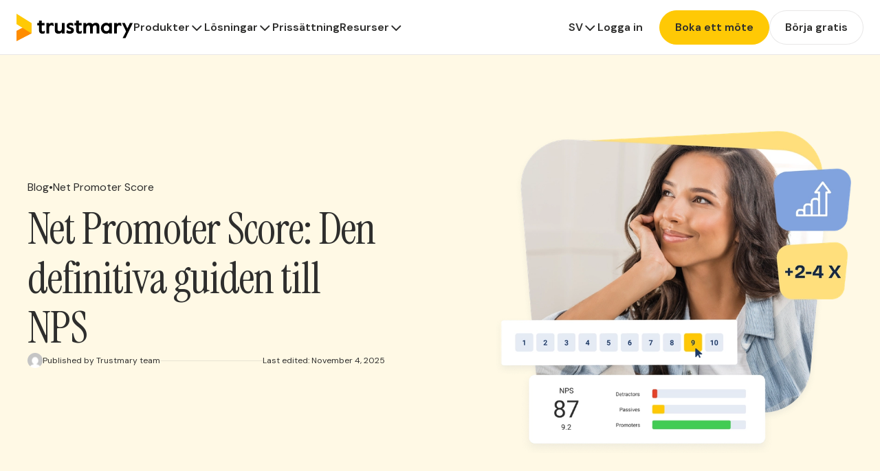

--- FILE ---
content_type: text/html; charset=UTF-8
request_url: https://trustmary.com/sv/nps-net-promoter-score/
body_size: 38289
content:
<!DOCTYPE html><html lang="sv-SE"><head><meta charset="UTF-8"><meta name="viewport" content="width=device-width, initial-scale=1"><link rel="profile" href="https://gmpg.org/xfn/11"><meta name='robots' content='index, follow, max-image-preview:large, max-snippet:-1, max-video-preview:-1' /><link rel="alternate" href="https://trustmary.com/nps-net-promoter-score/" hreflang="en" /><link rel="alternate" href="https://trustmary.com/es/nps-net-promoter-score/" hreflang="es" /><link rel="alternate" href="https://trustmary.com/de/nps-net-promoter-score/" hreflang="de" /><link rel="alternate" href="https://trustmary.com/fr/nps-net-promoter-score/" hreflang="fr" /><link rel="alternate" href="https://trustmary.com/fi/nps-net-promoter-score/" hreflang="fi" /><link rel="alternate" href="https://trustmary.com/sv/nps-net-promoter-score/" hreflang="sv" /> <script data-cfasync="false" data-pagespeed-no-defer>var gtm4wp_datalayer_name = "dataLayer";
	var dataLayer = dataLayer || [];</script> <style id="tm-fonts">/* Adjusted Georgia fallback to match Instrument Serif metrics */
        /* Instrument Serif is narrow - Georgia needs significant size reduction */
        @font-face {
            font-family: 'Instrument Serif Fallback';
            font-style: normal;
            font-weight: 400;
            src: local('Georgia');
            size-adjust: 87%;
        }

        /* DM Sans - Latin Extended - Italic */
        @font-face {
            font-family: 'DM Sans';
            font-style: italic;
            font-weight: 100 1000;
            font-display: swap;
            src: url(https://trustmary.com/wp-content/themes/trustmary/assets/fonts/dm-sans-latin-ext-italic.woff2) format('woff2');
            unicode-range: U+0100-02BA, U+02BD-02C5, U+02C7-02CC, U+02CE-02D7, U+02DD-02FF, U+0304, U+0308, U+0329, U+1D00-1DBF, U+1E00-1E9F, U+1EF2-1EFF, U+2020, U+20A0-20AB, U+20AD-20C0, U+2113, U+2C60-2C7F, U+A720-A7FF;
        }
        /* DM Sans - Latin - Italic */
        @font-face {
            font-family: 'DM Sans';
            font-style: italic;
            font-weight: 100 1000;
            font-display: swap;
            src: url(https://trustmary.com/wp-content/themes/trustmary/assets/fonts/dm-sans-latin-italic.woff2) format('woff2');
            unicode-range: U+0000-00FF, U+0131, U+0152-0153, U+02BB-02BC, U+02C6, U+02DA, U+02DC, U+0304, U+0308, U+0329, U+2000-206F, U+20AC, U+2122, U+2191, U+2193, U+2212, U+2215, U+FEFF, U+FFFD;
        }
        /* DM Sans - Latin Extended - Normal */
        @font-face {
            font-family: 'DM Sans';
            font-style: normal;
            font-weight: 100 1000;
            font-display: swap;
            src: url(https://trustmary.com/wp-content/themes/trustmary/assets/fonts/dm-sans-latin-ext-normal.woff2) format('woff2');
            unicode-range: U+0100-02BA, U+02BD-02C5, U+02C7-02CC, U+02CE-02D7, U+02DD-02FF, U+0304, U+0308, U+0329, U+1D00-1DBF, U+1E00-1E9F, U+1EF2-1EFF, U+2020, U+20A0-20AB, U+20AD-20C0, U+2113, U+2C60-2C7F, U+A720-A7FF;
        }
        /* DM Sans - Latin - Normal */
        @font-face {
            font-family: 'DM Sans';
            font-style: normal;
            font-weight: 100 1000;
            font-display: swap;
            src: url(https://trustmary.com/wp-content/themes/trustmary/assets/fonts/dm-sans-latin-normal.woff2) format('woff2');
            unicode-range: U+0000-00FF, U+0131, U+0152-0153, U+02BB-02BC, U+02C6, U+02DA, U+02DC, U+0304, U+0308, U+0329, U+2000-206F, U+20AC, U+2122, U+2191, U+2193, U+2212, U+2215, U+FEFF, U+FFFD;
        }
        /* Instrument Serif - Latin Extended - Italic */
        @font-face {
            font-family: 'Instrument Serif';
            font-style: italic;
            font-weight: 400;
            font-display: swap;
            src: url(https://trustmary.com/wp-content/themes/trustmary/assets/fonts/instrument-serif-latin-ext-italic.woff2) format('woff2');
            unicode-range: U+0100-02BA, U+02BD-02C5, U+02C7-02CC, U+02CE-02D7, U+02DD-02FF, U+0304, U+0308, U+0329, U+1D00-1DBF, U+1E00-1E9F, U+1EF2-1EFF, U+2020, U+20A0-20AB, U+20AD-20C0, U+2113, U+2C60-2C7F, U+A720-A7FF;
        }
        /* Instrument Serif - Latin - Italic */
        @font-face {
            font-family: 'Instrument Serif';
            font-style: italic;
            font-weight: 400;
            font-display: swap;
            src: url(https://trustmary.com/wp-content/themes/trustmary/assets/fonts/instrument-serif-latin-italic.woff2) format('woff2');
            unicode-range: U+0000-00FF, U+0131, U+0152-0153, U+02BB-02BC, U+02C6, U+02DA, U+02DC, U+0304, U+0308, U+0329, U+2000-206F, U+20AC, U+2122, U+2191, U+2193, U+2212, U+2215, U+FEFF, U+FFFD;
        }
        /* Instrument Serif - Latin Extended - Normal */
        @font-face {
            font-family: 'Instrument Serif';
            font-style: normal;
            font-weight: 400;
            font-display: swap;
            src: url(https://trustmary.com/wp-content/themes/trustmary/assets/fonts/instrument-serif-latin-ext-normal.woff2) format('woff2');
            unicode-range: U+0100-02BA, U+02BD-02C5, U+02C7-02CC, U+02CE-02D7, U+02DD-02FF, U+0304, U+0308, U+0329, U+1D00-1DBF, U+1E00-1E9F, U+1EF2-1EFF, U+2020, U+20A0-20AB, U+20AD-20C0, U+2113, U+2C60-2C7F, U+A720-A7FF;
        }
        /* Instrument Serif - Latin - Normal */
        @font-face {
            font-family: 'Instrument Serif';
            font-style: normal;
            font-weight: 400;
            font-display: swap;
            src: url(https://trustmary.com/wp-content/themes/trustmary/assets/fonts/instrument-serif-latin-normal.woff2) format('woff2');
            unicode-range: U+0000-00FF, U+0131, U+0152-0153, U+02BB-02BC, U+02C6, U+02DA, U+02DC, U+0304, U+0308, U+0329, U+2000-206F, U+20AC, U+2122, U+2191, U+2193, U+2212, U+2215, U+FEFF, U+FFFD;
        }</style> <script id="trustmary-tag" data-no-optimize="1">(function (w,d,s,o,r,js,fjs) {
        w[r]=w[r]||function() {(w[r].q = w[r].q || []).push(arguments)}
        w[r]('app', 'm00oXZXO6');
        if(d.getElementById(o)) return;
        js = d.createElement(s), fjs = d.getElementsByTagName(s)[0];
        js.id = o; js.src = 'https://embed.trustmary.com/embed.js';
        js.async = 1; fjs.parentNode.insertBefore(js, fjs);
      }(window, document, 'script', 'trustmary-embed', 'tmary'));</script> <title>Net Promoter Score - Trustmary</title><link rel="canonical" href="https://trustmary.com/sv/nps-net-promoter-score/" /><meta property="og:locale" content="sv_SE" /><meta property="og:locale:alternate" content="en_US" /><meta property="og:locale:alternate" content="es_ES" /><meta property="og:locale:alternate" content="de_DE" /><meta property="og:locale:alternate" content="fr_FR" /><meta property="og:locale:alternate" content="fi_FI" /><meta property="og:type" content="article" /><meta property="og:title" content="Net Promoter Score - Trustmary" /><meta property="og:url" content="https://trustmary.com/sv/nps-net-promoter-score/" /><meta property="og:site_name" content="Trustmary" /><meta name="twitter:card" content="summary_large_image" /> <script type="application/ld+json" class="yoast-schema-graph">{"@context":"https://schema.org","@graph":[{"@type":"CollectionPage","@id":"https://trustmary.com/sv/nps-net-promoter-score/","url":"https://trustmary.com/sv/nps-net-promoter-score/","name":"Net Promoter Score - Trustmary","isPartOf":{"@id":"https://trustmary.com/sv/#website"},"primaryImageOfPage":{"@id":"https://trustmary.com/sv/nps-net-promoter-score/#primaryimage"},"image":{"@id":"https://trustmary.com/sv/nps-net-promoter-score/#primaryimage"},"thumbnailUrl":"https://image.trustmary.com/wp-content/uploads/2024/07/nps-survey-and-analyze-1-1.png","breadcrumb":{"@id":"https://trustmary.com/sv/nps-net-promoter-score/#breadcrumb"},"inLanguage":"sv-SE"},{"@type":"ImageObject","inLanguage":"sv-SE","@id":"https://trustmary.com/sv/nps-net-promoter-score/#primaryimage","url":"https://image.trustmary.com/wp-content/uploads/2024/07/nps-survey-and-analyze-1-1.png","contentUrl":"https://image.trustmary.com/wp-content/uploads/2024/07/nps-survey-and-analyze-1-1.png","width":1200,"height":1200},{"@type":"BreadcrumbList","@id":"https://trustmary.com/sv/nps-net-promoter-score/#breadcrumb","itemListElement":[{"@type":"ListItem","position":1,"name":"Home","item":"https://trustmary.com/sv/"},{"@type":"ListItem","position":2,"name":"Net Promoter Score"}]},{"@type":"WebSite","@id":"https://trustmary.com/sv/#website","url":"https://trustmary.com/sv/","name":"Trustmary","description":"Easiest way to utilize reviews and testimonials","potentialAction":[{"@type":"SearchAction","target":{"@type":"EntryPoint","urlTemplate":"https://trustmary.com/sv/?s={search_term_string}"},"query-input":{"@type":"PropertyValueSpecification","valueRequired":true,"valueName":"search_term_string"}}],"inLanguage":"sv-SE"}]}</script> <link rel='dns-prefetch' href='//kit.fontawesome.com' /><link rel="alternate" type="application/rss+xml" title="Trustmary &raquo; Feed" href="https://trustmary.com/sv/feed/" /><link rel="alternate" type="application/rss+xml" title="Trustmary &raquo; Comments Feed" href="https://trustmary.com/sv/comments/feed/" /><link rel="preload" href="https://trustmary.com/wp-content/themes/trustmary/assets/fonts/dm-sans-latin-normal.woff2" as="font" type="font/woff2" crossorigin><link rel="preload" href="https://trustmary.com/wp-content/themes/trustmary/assets/fonts/instrument-serif-latin-normal.woff2" as="font" type="font/woff2" crossorigin><link rel="alternate" type="application/rss+xml" title="Trustmary &raquo; Net Promoter Score Category Feed" href="https://trustmary.com/sv/nps-net-promoter-score/feed/" /><link rel="preload" as="style" href="https://trustmary.com/wp-content/litespeed/css/05faabf81fa21e4287fc15752248e1ba.css?ver=397b1" onload="this.onload=null;this.rel='stylesheet'" data-asynced="1" /><noscript><link rel="stylesheet" href="https://trustmary.com/wp-content/litespeed/css/05faabf81fa21e4287fc15752248e1ba.css?ver=397b1" /></noscript><style id='wp-block-image-inline-css'>.wp-block-image>a,.wp-block-image>figure>a{display:inline-block}.wp-block-image img{box-sizing:border-box;height:auto;max-width:100%;vertical-align:bottom}@media not (prefers-reduced-motion){.wp-block-image img.hide{visibility:hidden}.wp-block-image img.show{animation:show-content-image .4s}}.wp-block-image[style*=border-radius] img,.wp-block-image[style*=border-radius]>a{border-radius:inherit}.wp-block-image.has-custom-border img{box-sizing:border-box}.wp-block-image.aligncenter{text-align:center}.wp-block-image.alignfull>a,.wp-block-image.alignwide>a{width:100%}.wp-block-image.alignfull img,.wp-block-image.alignwide img{height:auto;width:100%}.wp-block-image .aligncenter,.wp-block-image .alignleft,.wp-block-image .alignright,.wp-block-image.aligncenter,.wp-block-image.alignleft,.wp-block-image.alignright{display:table}.wp-block-image .aligncenter>figcaption,.wp-block-image .alignleft>figcaption,.wp-block-image .alignright>figcaption,.wp-block-image.aligncenter>figcaption,.wp-block-image.alignleft>figcaption,.wp-block-image.alignright>figcaption{caption-side:bottom;display:table-caption}.wp-block-image .alignleft{float:left;margin:.5em 1em .5em 0}.wp-block-image .alignright{float:right;margin:.5em 0 .5em 1em}.wp-block-image .aligncenter{margin-left:auto;margin-right:auto}.wp-block-image :where(figcaption){margin-bottom:1em;margin-top:.5em}.wp-block-image.is-style-circle-mask img{border-radius:9999px}@supports ((-webkit-mask-image:none) or (mask-image:none)) or (-webkit-mask-image:none){.wp-block-image.is-style-circle-mask img{border-radius:0;-webkit-mask-image:url('data:image/svg+xml;utf8,<svg viewBox="0 0 100 100" xmlns="http://www.w3.org/2000/svg"><circle cx="50" cy="50" r="50"/></svg>');mask-image:url('data:image/svg+xml;utf8,<svg viewBox="0 0 100 100" xmlns="http://www.w3.org/2000/svg"><circle cx="50" cy="50" r="50"/></svg>');mask-mode:alpha;-webkit-mask-position:center;mask-position:center;-webkit-mask-repeat:no-repeat;mask-repeat:no-repeat;-webkit-mask-size:contain;mask-size:contain}}:root :where(.wp-block-image.is-style-rounded img,.wp-block-image .is-style-rounded img){border-radius:9999px}.wp-block-image figure{margin:0}.wp-lightbox-container{display:flex;flex-direction:column;position:relative}.wp-lightbox-container img{cursor:zoom-in}.wp-lightbox-container img:hover+button{opacity:1}.wp-lightbox-container button{align-items:center;-webkit-backdrop-filter:blur(16px) saturate(180%);backdrop-filter:blur(16px) saturate(180%);background-color:#5a5a5a40;border:none;border-radius:4px;cursor:zoom-in;display:flex;height:20px;justify-content:center;opacity:0;padding:0;position:absolute;right:16px;text-align:center;top:16px;width:20px;z-index:100}@media not (prefers-reduced-motion){.wp-lightbox-container button{transition:opacity .2s ease}}.wp-lightbox-container button:focus-visible{outline:3px auto #5a5a5a40;outline:3px auto -webkit-focus-ring-color;outline-offset:3px}.wp-lightbox-container button:hover{cursor:pointer;opacity:1}.wp-lightbox-container button:focus{opacity:1}.wp-lightbox-container button:focus,.wp-lightbox-container button:hover,.wp-lightbox-container button:not(:hover):not(:active):not(.has-background){background-color:#5a5a5a40;border:none}.wp-lightbox-overlay{box-sizing:border-box;cursor:zoom-out;height:100vh;left:0;overflow:hidden;position:fixed;top:0;visibility:hidden;width:100%;z-index:100000}.wp-lightbox-overlay .close-button{align-items:center;cursor:pointer;display:flex;justify-content:center;min-height:40px;min-width:40px;padding:0;position:absolute;right:calc(env(safe-area-inset-right) + 16px);top:calc(env(safe-area-inset-top) + 16px);z-index:5000000}.wp-lightbox-overlay .close-button:focus,.wp-lightbox-overlay .close-button:hover,.wp-lightbox-overlay .close-button:not(:hover):not(:active):not(.has-background){background:none;border:none}.wp-lightbox-overlay .lightbox-image-container{height:var(--wp--lightbox-container-height);left:50%;overflow:hidden;position:absolute;top:50%;transform:translate(-50%,-50%);transform-origin:top left;width:var(--wp--lightbox-container-width);z-index:9999999999}.wp-lightbox-overlay .wp-block-image{align-items:center;box-sizing:border-box;display:flex;height:100%;justify-content:center;margin:0;position:relative;transform-origin:0 0;width:100%;z-index:3000000}.wp-lightbox-overlay .wp-block-image img{height:var(--wp--lightbox-image-height);min-height:var(--wp--lightbox-image-height);min-width:var(--wp--lightbox-image-width);width:var(--wp--lightbox-image-width)}.wp-lightbox-overlay .wp-block-image figcaption{display:none}.wp-lightbox-overlay button{background:none;border:none}.wp-lightbox-overlay .scrim{background-color:#fff;height:100%;opacity:.9;position:absolute;width:100%;z-index:2000000}.wp-lightbox-overlay.active{visibility:visible}@media not (prefers-reduced-motion){.wp-lightbox-overlay.active{animation:turn-on-visibility .25s both}.wp-lightbox-overlay.active img{animation:turn-on-visibility .35s both}.wp-lightbox-overlay.show-closing-animation:not(.active){animation:turn-off-visibility .35s both}.wp-lightbox-overlay.show-closing-animation:not(.active) img{animation:turn-off-visibility .25s both}.wp-lightbox-overlay.zoom.active{animation:none;opacity:1;visibility:visible}.wp-lightbox-overlay.zoom.active .lightbox-image-container{animation:lightbox-zoom-in .4s}.wp-lightbox-overlay.zoom.active .lightbox-image-container img{animation:none}.wp-lightbox-overlay.zoom.active .scrim{animation:turn-on-visibility .4s forwards}.wp-lightbox-overlay.zoom.show-closing-animation:not(.active){animation:none}.wp-lightbox-overlay.zoom.show-closing-animation:not(.active) .lightbox-image-container{animation:lightbox-zoom-out .4s}.wp-lightbox-overlay.zoom.show-closing-animation:not(.active) .lightbox-image-container img{animation:none}.wp-lightbox-overlay.zoom.show-closing-animation:not(.active) .scrim{animation:turn-off-visibility .4s forwards}}@keyframes show-content-image{0%{visibility:hidden}99%{visibility:hidden}to{visibility:visible}}@keyframes turn-on-visibility{0%{opacity:0}to{opacity:1}}@keyframes turn-off-visibility{0%{opacity:1;visibility:visible}99%{opacity:0;visibility:visible}to{opacity:0;visibility:hidden}}@keyframes lightbox-zoom-in{0%{transform:translate(calc((-100vw + var(--wp--lightbox-scrollbar-width))/2 + var(--wp--lightbox-initial-left-position)),calc(-50vh + var(--wp--lightbox-initial-top-position))) scale(var(--wp--lightbox-scale))}to{transform:translate(-50%,-50%) scale(1)}}@keyframes lightbox-zoom-out{0%{transform:translate(-50%,-50%) scale(1);visibility:visible}99%{visibility:visible}to{transform:translate(calc((-100vw + var(--wp--lightbox-scrollbar-width))/2 + var(--wp--lightbox-initial-left-position)),calc(-50vh + var(--wp--lightbox-initial-top-position))) scale(var(--wp--lightbox-scale));visibility:hidden}}</style><link rel="https://api.w.org/" href="https://trustmary.com/wp-json/" /><link rel="alternate" title="JSON" type="application/json" href="https://trustmary.com/wp-json/wp/v2/categories/248" /><link rel="EditURI" type="application/rsd+xml" title="RSD" href="https://trustmary.com/xmlrpc.php?rsd" /><meta name="generator" content="WordPress 6.8.3" /> <script data-cfasync="false" data-pagespeed-no-defer>var dataLayer_content = {"pagePostType":"post","pagePostType2":"category-post","pageCategory":["nps-net-promoter-score"]};
	dataLayer.push( dataLayer_content );</script> <script data-cfasync="false" data-pagespeed-no-defer>(function(w,d,s,l,i){w[l]=w[l]||[];w[l].push({'gtm.start':
new Date().getTime(),event:'gtm.js'});var f=d.getElementsByTagName(s)[0],
j=d.createElement(s),dl=l!='dataLayer'?'&l='+l:'';j.async=true;j.src=
'//gtm2.trustmary.com/gtm.js?id='+i+dl;f.parentNode.insertBefore(j,f);
})(window,document,'script','dataLayer','GTM-W6NBRNW');</script> <link rel="icon" href="https://image.trustmary.com/w32-h32/wp-content/uploads/2021/11/favicon.png" sizes="32x32" /><link rel="icon" href="https://image.trustmary.com/w192-h192/wp-content/uploads/2021/11/favicon.png" sizes="192x192" /><link rel="apple-touch-icon" href="https://image.trustmary.com/w180-h180/wp-content/uploads/2021/11/favicon.png" /><meta name="msapplication-TileImage" content="https://image.trustmary.com/w270-h270/wp-content/uploads/2021/11/favicon.png" /><style id="critical-css">.content .h1,.content-default h1,.h1,h1,p.h1{font-family:var(--wp--preset--font-family--header);font-size:2.5rem;font-weight:400;letter-spacing:-.01562em;line-height:1.125}@media(min-width:600px){.content .h1,.content-default h1,.h1,h1,p.h1{font-size:3rem}}@media(min-width:900px){.content .h1,.content-default h1,.h1,h1,p.h1{font-size:3.5rem}}@media(min-width:1200px){.content .h1,.content-default h1,.h1,h1,p.h1{font-size:4rem}}.content-default h2,.content-small h1,.h2,h2{font-family:var(--wp--preset--font-family--header);font-size:2rem;font-weight:400;line-height:1.16666667}@media(min-width:900px){.content-default h2,.content-small h1,.h2,h2{font-size:2.25rem}}@media(min-width:1200px){.content-default h2,.content-small h1,.h2,h2{font-size:2.5rem}}.content-default h3,.content-small h2,.h3,h3{font-family:var(--wp--preset--font-family--body);font-size:1.25rem;font-weight:700;line-height:1.25}@media(min-width:900px){.content-default h3,.content-small h2,.h3,h3{font-size:1.5rem}}.content-default h4,.content-small h3,.h4,h4{font-family:var(--wp--preset--font-family--body);font-size:1rem;font-weight:700;line-height:1.33333333}.content-default h5,.content-small h4,.h5,h5{font-family:var(--wp--preset--font-family--body);font-size:1rem;font-weight:700;line-height:1.4}.content-default h6,.content-small h5,.h6,h6{font-family:var(--wp--preset--font-family--body);font-size:.875rem;font-weight:700;line-height:1.4444}.content h6,.menu-item-content-title,.menu-item-mobile-back,.post-content-toc h3,.subtitle1{font-family:var(--wp--preset--font-family--body);font-size:1rem;font-weight:600;line-height:1.5}.subtitle2{font-family:var(--wp--preset--font-family--body);font-size:.875rem;font-weight:600;line-height:1.57142857}.body1,.post-hero-cta-description,.post-hero-excerpt{font-family:var(--wp--preset--font-family--body);font-size:1rem;font-weight:400;line-height:1.5}.body2,.menu-item-content-description,.post-content-toc a{font-family:var(--wp--preset--font-family--body);font-size:.875rem;font-weight:400;line-height:1.57142857}.caption,.post-hero-last-edit{font-size:.75rem;font-weight:400}.caption,.overline,.post-hero-last-edit{font-family:var(--wp--preset--font-family--body);line-height:1.66}.overline{font-size:.75rem;font-weight:500;font-weight:700;line-height:calc(1em + .5rem);margin:0;text-transform:uppercase}h1 b,h1 strong,h2 b,h2 strong,h3 b,h3 strong{font-style:italic;font-weight:400}*,:active,:before{box-sizing:border-box}html{line-height:1.15;-webkit-text-size-adjust:100%}body{margin:0}main{display:block}hr{box-sizing:content-box;height:0;overflow:visible}pre{font-family:monospace,monospace;font-size:1em}a{background-color:transparent}abbr[title]{border-bottom:none;text-decoration:underline;-webkit-text-decoration:underline dotted;text-decoration:underline dotted}b,strong{font-weight:bolder}code,kbd,samp{font-family:monospace,monospace;font-size:1em}small{font-size:80%}sub,sup{font-size:75%;line-height:0;position:relative;vertical-align:baseline}sub{bottom:-.25em}sup{top:-.5em}img{border-style:none}button,input,optgroup,select,textarea{font-family:inherit;font-size:100%;line-height:1.15;margin:0}button,input{overflow:visible}button,select{text-transform:none}[type=button],[type=reset],[type=submit],button{-webkit-appearance:button}[type=button]::-moz-focus-inner,[type=reset]::-moz-focus-inner,[type=submit]::-moz-focus-inner,button::-moz-focus-inner{border-style:none;padding:0}[type=button]:-moz-focusring,[type=reset]:-moz-focusring,[type=submit]:-moz-focusring,button:-moz-focusring{outline:1px dotted ButtonText}fieldset{padding:.35em .75em .625em}legend{box-sizing:border-box;color:inherit;display:table;max-width:100%;padding:0;white-space:normal}progress{vertical-align:baseline}textarea{overflow:auto}[type=checkbox],[type=radio]{box-sizing:border-box;padding:0}[type=number]::-webkit-inner-spin-button,[type=number]::-webkit-outer-spin-button{height:auto}[type=search]{-webkit-appearance:textfield;outline-offset:-2px}[type=search]::-webkit-search-decoration{-webkit-appearance:none}::-webkit-file-upload-button{-webkit-appearance:button;font:inherit}details{display:block}summary{display:list-item}[hidden],template{display:none}.block-blog-hero{align-items:center;background-color:#1a1a1a;display:flex;justify-content:center;overflow:hidden;padding:1.5rem;position:relative}@media(min-width:900px){.block-blog-hero{padding-bottom:2.5rem;padding-top:2.5rem}}@media(min-width:1200px){.block-blog-hero{padding-bottom:5rem;padding-top:5rem}}.block-blog-hero .background-image,.block-blog-hero .background-image-content,.block-blog-hero .background-image-wrapper{height:100%;left:0;position:absolute;top:0;width:100%}.block-blog-hero .background-image img,.block-blog-hero .background-image-content img,.block-blog-hero .background-image-content picture{filter:blur(1rem);height:100%;-o-object-fit:cover;object-fit:cover;opacity:.2;width:100%}.block-blog-hero .container{background-color:#fff;border-radius:1rem;margin:0 auto;max-width:1200px;position:relative}.block-blog-hero .blog-hero-content{display:flex;flex-direction:column}@media(min-width:768px){.block-blog-hero .blog-hero-content{flex-direction:row}}.block-blog-hero .featured-image{position:relative;width:100%}.block-blog-hero .featured-image-wrapper{min-height:16rem;position:relative;width:100%}@media(min-width:600px){.block-blog-hero .featured-image-wrapper{min-height:20rem}}@media(min-width:768px){.block-blog-hero .featured-image-wrapper{min-height:40rem}}.block-blog-hero .featured-image-content{height:100%;left:0;position:absolute;top:0;width:100%}.block-blog-hero .featured-image-content img,.block-blog-hero .featured-image-content picture{border-radius:.9rem .9rem 0 0;display:block;height:100%;-o-object-fit:cover;object-fit:cover;width:100%}@media(min-width:768px){.block-blog-hero .featured-image-content img,.block-blog-hero .featured-image-content picture{border-radius:.9rem 0 0 .9rem}}.block-blog-hero .featured-image img{border-radius:.9rem .9rem 0 0;height:100%;left:0;-o-object-fit:cover;object-fit:cover;position:absolute;top:0;width:100%}@media(min-width:768px){.block-blog-hero .featured-image img{border-radius:.9rem 0 0 .9rem}}.block-blog-hero .content-wrapper{display:flex;flex-direction:column;gap:1rem;max-width:22rem;padding:1.5rem;width:100%}@media(min-width:768px){.block-blog-hero .content-wrapper{padding:2.5rem}}.block-blog-hero .date{color:#666;font-size:.75rem;letter-spacing:.1em;text-transform:uppercase}.block-blog-hero h1{font-size:2rem;margin:0}.block-blog-hero .author-info{align-items:center;display:flex;flex-wrap:wrap;gap:.5rem;max-width:25em}.block-blog-hero .avatar{border-radius:50%;height:1.5em;width:1.5em}.block-blog-hero .author-name{color:#666;font-size:.75rem}.hero.block-hero{display:flex;flex-direction:column}.hero-main{align-items:center;display:flex;justify-content:center;padding:2.5rem 1.5rem}@media(min-width:1200px){.hero-main{padding-bottom:5rem;padding-top:5rem}}.hero-main.dark-variant{background-color:var(--dark-bg);color:var(--light-text)}.hero-main.light-variant{background-color:#fff;color:var(--dark-text)}.hero-content-wrapper{align-items:flex-start;align-items:center;display:flex;flex-direction:column;gap:1.5rem}@media(min-width:1200px){.hero-content-wrapper{align-items:center;display:flex;flex-direction:row;gap:1.5rem}.hero-content-wrapper.has-video{flex-direction:row-reverse;gap:5rem}}.hero-video video{display:block;max-width:100%}.hero-content,.hero-image{flex:1}.hero-image-wrapper{margin:0 auto;max-width:45rem;width:100%}@media(min-width:1200px){.hero-image-wrapper{position:relative}}@media(max-width:1199px){.hero-image-wrapper{padding:0!important}}.hero-image-content{width:100%}@media(min-width:1200px){.hero-image-content{height:100%;left:0;position:absolute;top:0}}.hero-image-content img,.hero-image-content picture{display:block;height:auto;-o-object-fit:contain;object-fit:contain;width:100%}@media(min-width:1200px){.hero-image-content img,.hero-image-content picture{height:100%}}.hero-image>img,.hero-image>picture{display:block;height:auto;max-width:45rem;width:100%}.hero-media{position:relative}.dark-overlay{background:var(--dark-bg);height:6rem;left:0;position:absolute;right:0;top:0}.media-container{margin:0 auto;max-width:var(--container-width);position:relative}.media-container img,.media-container picture,.media-container video{display:block;height:auto;width:100%}.google-location-search{margin-top:2rem}.bottom-content{margin-top:1rem}@media(min-width:1200px){.hero.hero-size-large h1{font-size:6rem;line-height:1.08333333}.hero.hero-size-large .content p:not([class^=h1]),.hero.hero-size-large p{font-size:1.125rem}}div[data-trustmary-widget=OhPkZRgkX],div[data-trustmary-widget=j6t5pjKLg]{height:46px}.header-menu{align-items:center;display:flex;flex-direction:row;flex-grow:1;justify-content:space-between}@media(max-width:1200.5px){.header-menu{justify-content:flex-end}}@media(min-width:1200px){.header-menu-wrapper{align-items:center;display:flex;flex-direction:row;flex-grow:1;gap:1rem;justify-content:space-between;padding-right:1.5rem}}@media(max-width:1200.5px){.header-menu-wrapper{align-items:flex-start;background:var(--background-paper);display:flex;flex-direction:column;gap:0;inset:4rem 0 0 0;max-height:0;overflow:hidden;position:fixed;transition:max-height .5s ease-in-out;z-index:3}.mobile-menu-open .header-menu-wrapper{max-height:100%}.header-menu-right{align-items:center;display:flex;flex-direction:row;flex-shrink:0;gap:0;height:4rem;padding-left:1.5rem;padding-right:1.5rem;width:100%}.header-menu-left{border-bottom:.0625rem solid var(--divider);overflow:auto;width:100%}}ul.menu-list{list-style:none;margin:0;padding:0}@media(max-width:1200.5px){.header-menu-buttons .menu-list-level-1{align-items:center;display:flex;flex-direction:row;gap:0;gap:24px;padding-right:3rem}.header-menu-right .menu-list-level-1{align-items:center;display:flex;flex-direction:row;gap:0;justify-content:space-between;width:100%}.header-menu-left .menu-list-level-1,.header-menu-left .menu-list-level-1 li{width:100%}}@media(min-width:1200px){.menu-list-level-1{align-items:center;display:flex;flex-direction:row;gap:40px}.header-menu-buttons .menu-list-level-1,.header-menu-right .menu-list-level-1{gap:24px}}.header-menu-mobile{align-items:center;display:flex;height:4rem;justify-content:center;position:fixed;right:0;top:0;width:4rem;z-index:4}.header-menu-mobile-handle{background:#fff;border-radius:50%;height:2.75rem;position:relative;width:2.75rem}.header-menu-mobile-handle span,.header-menu-mobile-handle span:after,.header-menu-mobile-handle span:before{background:var(--text-secondary);height:.125rem;left:0;position:absolute;top:0;transition:all .2s ease-in-out;width:1.25rem}.header-menu-mobile-handle span{left:50%;top:50%;transform:translate(-50%,-50%)}.header-menu-mobile-handle span:before{content:"";transform:translateY(-.375rem)}.header-menu-mobile-handle span:after{content:"";transform:translateY(.375rem)}.mobile-menu-open .header-menu-mobile-handle span{background:transparent}.mobile-menu-open .header-menu-mobile-handle span:before{transform:translateY(0) rotate(45deg)}.mobile-menu-open .header-menu-mobile-handle span:after{content:"";transform:translateY(0) rotate(-45deg)}@media(min-width:1200px){.header-menu-mobile-handle{display:none}}@media(max-width:1200.5px){.header-menu-left ul.menu-list-level-2{align-items:flex-start;background:var(--background-paper);display:flex;display:none;flex-direction:column;gap:1.5rem;height:100%;inset:0 0 0 0;overflow:auto;position:absolute;z-index:4}.header-menu-left .menu-list-item.is-open>ul.menu-list-level-2{display:flex}.header-menu-right ul.menu-list-level-2{background:var(--background-paper);border-radius:var(--s2);bottom:100%;box-shadow:0 0 2px 0 rgba(145,158,171,.24),-20px 20px 40px -4px rgba(145,158,171,.24);display:none;left:0;padding:var(--s5) 0;position:absolute;z-index:3;z-index:5}.header-menu-right .menu-list-item.is-open>ul.menu-list-level-2{display:flex}}@media(min-width:1200px){ul.menu-list-level-2{background:var(--background-paper);border-radius:var(--s2);box-shadow:0 0 2px 0 rgba(145,158,171,.24),-20px 20px 40px -4px rgba(145,158,171,.24);display:none;left:0;padding:var(--s5) 0;position:absolute;top:100%;z-index:3;z-index:5}.menu-list-item.is-open>ul.menu-list-level-2{display:flex}}.menu-list-item-mobile-back{display:none}@media(max-width:1200.5px){.header-menu-left .menu-list-item-mobile-back{align-items:center;background:#fff;display:flex;flex-direction:row;flex-shrink:0;gap:0;height:4rem;position:sticky;top:0}}.menu-item-mobile-back{color:var(--text-primary);text-decoration:none;width:100%}.menu-item-mobile-back:hover{text-decoration:underline}ul.menu-list-level-2.menu-list-single-level{flex-direction:column;padding:var(--s3)}ul.menu-list-level-2.menu-list-multi-level{width:auto}ul.menu-list-level-2.menu-list-multi-level>.menu-list-item{padding:0 var(--s5)}@media(max-width:1200.5px){ul.menu-list-level-2.menu-list-multi-level>.menu-list-item{padding:0 var(--s3)}}ul.menu-list-level-2.menu-list-multi-level>.menu-list-item+.menu-list-item{border-left:.0625rem solid var(--divider)}ul.menu-list-level-3,ul.menu-list-level-4{display:flex;flex-direction:column;gap:var(--s1)}.menu-overlay{bottom:0;display:none;left:0;position:fixed;right:0;top:0;z-index:2}.menu-list-item.is-open>.menu-overlay{display:block}@media(min-width:1200px){.menu-list-item{position:relative}.menu-list-item.subnav-is-fullwidth{position:static}.menu-list-item.subnav-is-fullwidth>ul.menu-list-level-2{left:50%;max-width:100%;transform:translateX(-50%)}}@media(max-width:1200.5px){.header-menu-right .menu-list-item{position:relative}.menu-list-level-3 .menu-list-item{overflow:hidden}}a.menu-item{color:var(--text-primary);display:block;font-size:16px;font-style:normal;font-weight:400;line-height:24px;text-decoration:none;white-space:nowrap}a.menu-item:hover{text-decoration:underline}a.menu-item-level-1{align-items:center;display:inline-flex;flex-direction:row;font-size:16px;font-style:normal;font-weight:600;gap:8px;line-height:24px}@media(max-width:1200.5px){.header-menu-left a.menu-item-level-1{display:flex;height:4rem;justify-content:space-between;padding-left:1.5rem;padding-right:1.5rem;width:100%}.header-menu-left a.menu-item-level-1 .menu-item-dropdown-icon{transform:rotate(-90deg)}}.menu-item-level-3.has-icon{align-items:center;display:flex;flex-direction:row;gap:1rem}.menu-item-level-3.has-icon:hover{text-decoration:none}.menu-item-level-3.has-icon:hover .menu-item-content-title{text-decoration:underline}.menu-item-content{align-items:flex-start;display:flex;flex-direction:column;gap:0;overflow:hidden;width:100%}.menu-item-content-description{color:var(--text-light)}@media(max-width:1200.5px){.menu-item-content-description{overflow:hidden;text-overflow:ellipsis;white-space:nowrap;width:100%}}a.menu-item-level-4{color:var(--text-secondary)}.menu-item-dropdown-icon{background-image:url("data:image/svg+xml;charset=utf-8,%3Csvg xmlns='http://www.w3.org/2000/svg' width='21' height='20' fill='none' viewBox='0 0 21 20'%3E%3Cpath fill='%232e2e2d' d='m9.594 14.719-6-6a.964.964 0 0 1 0-1.406.964.964 0 0 1 1.406 0l5.313 5.28 5.28-5.28a.964.964 0 0 1 1.407 0 .964.964 0 0 1 0 1.406l-6 6a.964.964 0 0 1-1.406 0'/%3E%3C/svg%3E");height:20px;width:21px}.menu-button{background:var(--color-secondary);border:.0625rem solid var(--color-secondary)}.menu-button:hover{background:var(--color-secondary-dark)}@media(min-width:1200px){.menu-button{border-radius:1.5625rem;height:3.125rem;padding-left:1.375rem;padding-right:1.375rem}}@media(max-width:1200.5px){.menu-button{border-radius:1.375rem;height:2.75rem;padding-left:1rem;padding-right:1rem}}.header-menu-buttons .menu-list .menu-list-item-button:last-child .menu-button{background:var(--background-paper);border:.0625rem solid var(--divider)}.header-menu-buttons .menu-list .menu-list-item-button:last-child .menu-button:hover{background:var(--background-light)}@media(max-width:599px){.header-menu-buttons .menu-list .menu-list-item-button:last-child{display:none}}.menu-item-title{color:var(--Text-Light-Secondary,#525251);display:block;font-size:12px;font-style:normal;font-weight:500;letter-spacing:.0625rem;line-height:20px;margin-bottom:var(--s3);text-transform:uppercase}ul.menu-list-level-4{padding:16px 0}.header{align-items:center;display:flex;flex-direction:row;justify-content:center;left:0;padding-left:1.5rem;padding-right:1.5rem;position:fixed;top:0;width:100%}body.admin-bar .header{top:2rem}.header{background-color:var(--header-background-color);border-bottom:1px solid var(--divider);z-index:999}.header,.header-logo a{color:var(--header-text-color)}.header-logo a,.header-logo a img{display:block}@media(max-width:1200.5px){.header-logo a img{height:2rem;width:auto}.header,.header-spacer{height:4rem}}@media(min-width:1200px){.header,.header-spacer{height:5rem}}.header-container{align-items:center;display:flex;flex-direction:row;margin:0 auto;max-width:var(--container-wide-width);width:100%}@media(min-width:1200px){.header-container{gap:2.5rem;position:relative}}.header-nav{align-items:center;display:flex;flex-direction:row;flex-grow:1;justify-content:space-between}.header-nav-spacer{flex-grow:1}.composite-image{position:relative}.composite-image img,.composite-image picture{display:block;width:100%}.composite-image{max-width:100%}@media(max-width:899px){.composite-image{margin:0 auto}.composite-image.has-shape-color{margin:3.5rem auto}}@media(min-width:0px){.composite-image{max-width:18.75rem}}@media(min-width:900px){.composite-image{max-width:33.75rem}}.composite-image.no-main-image.no-screenshot{align-items:center;display:flex;justify-content:center}.composite-image.no-main-image.no-screenshot .tm-icon{margin:auto}.composite-image.has-main-image .tm-icon,.composite-image.has-screenshot .tm-icon{position:absolute;z-index:3}.composite-shape-color{left:50%;position:absolute;top:50%;transform:translate(-50%,-50%);z-index:1}.composite-image-main img,.composite-shape-color{height:21.25rem;-webkit-mask-image:url("data:image/svg+xml;charset=utf-8,%3Csvg xmlns='http://www.w3.org/2000/svg' width='540' height='540' fill='none' viewBox='0 0 540 540'%3E%3Cpath fill='%23fff' d='M376.982 487.691Q35.339 661.573 2.629 257.448T344.272 83.567t32.71 404.124'/%3E%3C/svg%3E");mask-image:url("data:image/svg+xml;charset=utf-8,%3Csvg xmlns='http://www.w3.org/2000/svg' width='540' height='540' fill='none' viewBox='0 0 540 540'%3E%3Cpath fill='%23fff' d='M376.982 487.691Q35.339 661.573 2.629 257.448T344.272 83.567t32.71 404.124'/%3E%3C/svg%3E");-webkit-mask-position:center;mask-position:center;-webkit-mask-repeat:no-repeat;mask-repeat:no-repeat;-webkit-mask-size:contain;mask-size:contain;-o-object-fit:cover;object-fit:cover;width:18.75rem}@media(min-width:900px){.composite-image-main img,.composite-shape-color{height:33.75rem;width:30rem}}.composite-image-wrapper{align-items:center;display:flex;height:21.25rem;justify-content:center;width:18.75rem}@media(min-width:900px){.composite-image-wrapper{height:33.75rem;width:30rem}}.composite-image-shape-2 .composite-image-main img,.composite-image-shape-2 .composite-shape-color{-webkit-mask-image:url("data:image/svg+xml;charset=utf-8,%3Csvg xmlns='http://www.w3.org/2000/svg' width='540' height='540' fill='none' viewBox='0 0 540 540'%3E%3Cpath fill='%23fff' d='M523.85 365.86q-37.348 120.898-185.961 163.526-148.614 42.629-188.295-85.956-39.683-128.584-119.046-232.71Q-48.817 106.595 78.01 45.098 204.839-16.4 333.999 5.963q129.162 22.363 178.18 130.681 49.02 108.32 11.672 229.216'/%3E%3C/svg%3E");mask-image:url("data:image/svg+xml;charset=utf-8,%3Csvg xmlns='http://www.w3.org/2000/svg' width='540' height='540' fill='none' viewBox='0 0 540 540'%3E%3Cpath fill='%23fff' d='M523.85 365.86q-37.348 120.898-185.961 163.526-148.614 42.629-188.295-85.956-39.683-128.584-119.046-232.71Q-48.817 106.595 78.01 45.098 204.839-16.4 333.999 5.963q129.162 22.363 178.18 130.681 49.02 108.32 11.672 229.216'/%3E%3C/svg%3E")}.composite-image-shape-3 .composite-image-main img,.composite-image-shape-3 .composite-shape-color{-webkit-mask-image:url("data:image/svg+xml;charset=utf-8,%3Csvg xmlns='http://www.w3.org/2000/svg' width='540' height='540' fill='none' viewBox='0 0 540 540'%3E%3Cpath fill='%23fff' d='M416.617 436.464q-246.765 207.072-360 0-113.235-207.07 0-360 113.235-152.928 360 0 246.766 152.93 0 360'/%3E%3C/svg%3E");mask-image:url("data:image/svg+xml;charset=utf-8,%3Csvg xmlns='http://www.w3.org/2000/svg' width='540' height='540' fill='none' viewBox='0 0 540 540'%3E%3Cpath fill='%23fff' d='M416.617 436.464q-246.765 207.072-360 0-113.235-207.07 0-360 113.235-152.928 360 0 246.766 152.93 0 360'/%3E%3C/svg%3E")}.composite-image-shape-4 .composite-image-main img,.composite-image-shape-4 .composite-shape-color{-webkit-mask-image:url("data:image/svg+xml;charset=utf-8,%3Csvg xmlns='http://www.w3.org/2000/svg' width='540' height='540' fill='none' viewBox='0 0 540 540'%3E%3Cpath fill='%23fff' d='M433.852 464.641q131.551-144.77 100.069-298.11Q502.438 13.191 291.057.809 79.675-11.573 16.711 165.579T128.023 476.07q174.278 133.34 305.829-11.429'/%3E%3C/svg%3E");mask-image:url("data:image/svg+xml;charset=utf-8,%3Csvg xmlns='http://www.w3.org/2000/svg' width='540' height='540' fill='none' viewBox='0 0 540 540'%3E%3Cpath fill='%23fff' d='M433.852 464.641q131.551-144.77 100.069-298.11Q502.438 13.191 291.057.809 79.675-11.573 16.711 165.579T128.023 476.07q174.278 133.34 305.829-11.429'/%3E%3C/svg%3E")}.composite-shape-color-white-solid{background-color:var(--background-paper)}.composite-shape-color-yellow-solid{background-color:var(--color-solid-yellow)}.composite-shape-color-green-solid{background-color:var(--color-solid-green)}.composite-shape-color-blue-solid{background-color:var(--color-solid-blue)}.composite-shape-color-purple-solid{background-color:var(--color-solid-purple)}.composite-shape-color-info-solid{background-color:var(--color-solid-info)}.composite-shape-color-success-solid{background-color:var(--color-solid-success)}.composite-shape-color-warning-solid{background-color:var(--color-solid-warning)}.composite-shape-color-error-solid{background-color:var(--color-solid-error)}.composite-shape-color-white-soft{background-color:var(--background-neutral)}.composite-shape-color-yellow-soft{background-color:var(--color-soft-yellow)}.composite-shape-color-green-soft{background-color:var(--color-soft-green)}.composite-shape-color-blue-soft{background-color:var(--color-soft-blue)}.composite-shape-color-purple-soft{background-color:var(--color-soft-purple)}.composite-shape-color-info-soft{background-color:var(--color-soft-info)}.composite-shape-color-success-soft{background-color:var(--color-soft-success)}.composite-shape-color-warning-soft{background-color:var(--color-soft-warning)}.composite-shape-color-error-soft{background-color:var(--color-soft-error)}.composite-image-screenshot{align-items:flex-start;background:#fff;border-radius:.25rem;display:flex;flex-direction:column;gap:0;overflow:hidden}.composite-image.has-main-image .composite-image-screenshot{bottom:1.5rem;position:absolute;width:11.25rem}@media(min-width:900px){.composite-image.has-main-image .composite-image-screenshot{width:22.5rem}.composite-image-screenshot{border-radius:.5rem}}.composite-image.no-main-image .composite-image-screenshot{position:relative;z-index:2}.composite-image-screenshot img,.composite-image-screenshot picture{width:100%}.composite-image-screenshot:after{border-radius:.25rem;box-shadow:inset 0 0 0 1px var(--divider);content:"";inset:0 0 0 0;position:absolute;z-index:1}@media(min-width:900px){.composite-image-screenshot:after{border-radius:.5rem}}.composite-image-screenshot-browser{align-items:center;background:var(--background-paper);border-bottom:1px solid var(--divider);display:flex;flex-direction:row;gap:.25rem;height:.75rem;padding-left:.375rem;padding-right:.375rem;width:100%}.composite-image-screenshot-browser span{background:var(--color-grey-300);border-radius:50%;height:.25rem;width:.25rem}@media(min-width:900px){.composite-image-screenshot-browser span{height:.5rem;width:.5rem}.composite-image-screenshot-browser{height:1.5rem;padding-left:.75rem;padding-right:.75rem}}.composite-image-left .tm-icon{right:5.5rem;top:3rem}@media(min-width:900px){.composite-image-left .tm-icon{right:12rem;top:4rem}.composite-image-left .composite-image-main{padding-right:3.75rem}}.composite-image-left.has-main-image .composite-image-screenshot{right:1rem}@media(min-width:900px){.composite-image-left.has-main-image .composite-image-screenshot{right:0}}.composite-image-shape-1.composite-image-left .tm-icon{right:5.5rem;top:3rem}@media(min-width:900px){.composite-image-shape-1.composite-image-left .tm-icon{right:10rem;top:5rem}}.composite-image-shape-2.composite-image-left .tm-icon{right:3.5rem;top:1rem}@media(min-width:900px){.composite-image-shape-2.composite-image-left .tm-icon{right:7rem;top:2.5rem}}.composite-image-shape-3.composite-image-left .tm-icon{right:3.5rem;top:2.5rem}@media(min-width:900px){.composite-image-shape-3.composite-image-left .tm-icon{right:7rem;top:5rem}}.composite-image-shape-4.composite-image-left .tm-icon{right:2.5rem;top:1.25rem}@media(min-width:900px){.composite-image-shape-4.composite-image-left .tm-icon{right:5rem;top:3rem}}.composite-image-right .tm-icon{right:5rem;top:3rem}@media(min-width:900px){.composite-image-right .tm-icon{right:9rem;top:4rem}.composite-image-right .composite-image-main{padding-left:3.75rem}}.composite-image-right.has-main-image .composite-image-screenshot{left:1rem}@media(min-width:900px){.composite-image-right.has-main-image .composite-image-screenshot{left:0}}.composite-image-shape-2.composite-image-right .tm-icon{right:2rem;top:1.5rem}@media(min-width:900px){.composite-image-shape-2.composite-image-right .tm-icon{right:6rem;top:4rem}}.composite-image-shape-3.composite-image-right .tm-icon{right:3rem;top:3rem}@media(min-width:900px){.composite-image-shape-3.composite-image-right .tm-icon{right:6rem;top:3rem}}.composite-image-shape-4.composite-image-right .tm-icon{right:1.5rem;top:2rem}@media(min-width:900px){.composite-image-shape-4.composite-image-right .tm-icon{right:3rem;top:2rem}}.composite-image-right.no-main-image.no-screenshot .tm-icon{right:-1.125rem;top:-1.125rem}@media(min-width:900px){.composite-image-right.no-main-image.no-screenshot .tm-icon{right:-1.25rem;top:-2.25rem}}.composite-image-left.no-main-image.no-screenshot .tm-icon{left:-1.125rem;top:-1.125rem}@media(min-width:900px){.composite-image-left.no-main-image.no-screenshot .tm-icon{left:-1.25rem;top:-2.25rem}}.post-page{background:var(--background-paper)}.post-hero{background:var(--color-soft-yellow);padding:1.5rem}@media(min-width:900px){.post-hero{padding:2.5rem}}.post-hero-image{align-items:center;display:flex;justify-content:center}@media(min-width:900px){.post-hero-image{min-height:35rem}}.post-hero-image-wrapper{max-width:800px;position:relative;width:100%}.post-hero-image-content{align-items:center;display:flex;height:100%;justify-content:center;left:0;position:absolute;top:0;width:100%}.post-hero-image-content img,.post-hero-image-content picture{display:block;height:auto;max-height:100%;max-width:100%;-o-object-fit:contain;object-fit:contain;width:auto}.post-hero>.container-flex{justify-content:space-between;padding:0}.post-hero>.container-flex>div{width:100%}@media(min-width:900px){.post-hero>.container-flex>div{width:calc(50% - 80px)}}.post-hero-content{display:flex;flex-direction:column;gap:24px}.post-hero-content h1{margin:0}.post-hero-content{margin-bottom:1.5rem}@media(min-width:900px){.post-hero-content{margin-bottom:0}}.post-breadcrumb{display:flex;flex-direction:row;gap:1rem;padding-bottom:1rem}.post-breadcrumb a,.post-breadcrumb span{color:var(--text-primary);font-size:1rem;line-height:1.16666667;text-decoration:none}.post-breadcrumb a:hover{text-decoration:underline}.post-hero-info{align-items:flex-start;display:flex;flex-direction:column;gap:.5rem}@media(min-width:600px){.post-hero-info{align-items:center;display:flex;flex-direction:row;gap:.5rem}}.post-author{align-items:center;color:var(--text-primary);display:flex;flex-direction:row;font-family:var(--wp--preset--font-family--body);font-size:.75rem;font-weight:400;gap:.5rem;line-height:1.66;text-decoration:none}.post-author img{border-radius:50%;display:block;height:1.375rem;width:1.375rem}.post-hero-spacer{background:var(--divider);flex-grow:1;height:1px}.post-hero-excerpt{color:var(--text-secondary)}.post-hero-cta{align-items:flex-start;display:flex;flex-direction:column;gap:1rem}.post-hero-cta-description{color:var(--text-secondary)}.post-content{padding:1.5rem}@media(min-width:900px){.post-content{padding:5rem 1.5rem}}.post-content .container-flex{align-items:stretch;justify-content:space-between}@media(min-width:900px){.post-content-inner{max-width:calc(100% - 24rem)}}.post-content-toc{position:relative}@media(min-width:900px){.post-content-toc{max-width:21.5rem;position:sticky;top:8rem}}.post-content-toc nav{align-items:flex-start;display:flex;flex-direction:column;gap:1.5rem}body.admin-bar .post-content-toc nav{top:8rem}.post-content-toc h3{margin:0}.post-content-toc ol{display:flex;flex-direction:column;gap:1rem;list-style:none;margin:0;padding:0}.post-content-toc a{color:var(--text-secondary);display:block;position:relative;text-decoration:none}.post-content-toc a:before{background:var(--color-primary);content:"";display:none;height:100%;left:-1rem;position:absolute;width:.25rem}.post-content-toc a.toc-active,.post-content-toc a:hover{color:var(--text-primary)}.post-content-toc a.toc-active:before{display:block}.tm-secure-tags{align-items:center;display:flex;flex-wrap:wrap;gap:40px;justify-content:center}.tm-secure-tags--align-left{justify-content:flex-start}.tm-secure-tags--align-center{justify-content:center}.tm-secure-tags--align-right{justify-content:flex-end}.tm-secure-tags__tag{align-items:center;display:flex;flex-shrink:0;gap:8px}.tm-secure-tags__tag-text{color:var(--color-grey-700);font-family:DM Sans,sans-serif;font-size:12px;font-weight:400;line-height:20px;white-space:nowrap}.tm-secure-tags__icon{align-items:center;display:flex;flex-shrink:0;height:20px;justify-content:center;width:20px}.tm-secure-tags__icon svg{height:100%;width:100%;fill:var(--color-secondary)}.tm-secure-tags__icon--eu{background:#039;border-radius:20px;height:16px;width:16px}.tm-secure-tags__icon--eu svg{height:12px;width:12px;fill:transparent}@media(max-width:768px){.tm-secure-tags{gap:24px}}@media(max-width:480px){.tm-secure-tags{font-size:11px;gap:16px}.tm-secure-tags__icon{height:18px;width:18px}.tm-secure-tags__icon--eu{height:14px;width:14px}}.bg-type-dark .tm-secure-tags__tag-text,.bg-type-solid.bg-color-blue .tm-secure-tags__tag-text,.bg-type-solid.bg-color-dark .tm-secure-tags__tag-text,.bg-type-solid.bg-color-error .tm-secure-tags__tag-text,.bg-type-solid.bg-color-green .tm-secure-tags__tag-text,.bg-type-solid.bg-color-info .tm-secure-tags__tag-text,.bg-type-solid.bg-color-purple .tm-secure-tags__tag-text,.bg-type-solid.bg-color-success .tm-secure-tags__tag-text,.bg-type-solid.bg-color-warning .tm-secure-tags__tag-text,body.bg-color-scheme-blue .bg-type-solid .tm-secure-tags__tag-text,body.bg-color-scheme-dark .bg-type-solid .tm-secure-tags__tag-text,body.bg-color-scheme-error .bg-type-solid .tm-secure-tags__tag-text,body.bg-color-scheme-green .bg-type-solid .tm-secure-tags__tag-text,body.bg-color-scheme-info .bg-type-solid .tm-secure-tags__tag-text,body.bg-color-scheme-purple .bg-type-solid .tm-secure-tags__tag-text,body.bg-color-scheme-success .bg-type-solid .tm-secure-tags__tag-text,body.bg-color-scheme-warning .bg-type-solid .tm-secure-tags__tag-text{color:#fff}.bg-type-solid.bg-color-warning .tm-secure-tags__icon svg,body.bg-color-scheme-warning .bg-type-solid .tm-secure-tags__icon svg{fill:#fff}@keyframes google-places-breathing-shadow{to{box-shadow:0 0 0 4px rgba(255,177,0,.3),0 0 0 8px rgba(255,177,0,0)}}.google-places-input{margin:24px 0;max-width:480px}.google-places-input .google-places-form{position:relative}.google-places-input .google-places-container{align-items:center;animation:google-places-breathing-shadow 1s linear infinite;border-radius:8px;box-shadow:0 0 0 rgba(255,177,0,.3),0 0 0 4px rgba(255,177,0,.3);display:flex;position:relative;width:100%}.google-places-input .google-places-container:before{background-image:url("data:image/svg+xml;charset=utf-8,%3Csvg xmlns='http://www.w3.org/2000/svg' width='32' height='28' fill='none' viewBox='0 0 32 28'%3E%3Cpath stroke='%23ffc905' stroke-width='2' d='M7 .5c.5 5-2.5 13-6 16.25m17.5-9C17 11 16 13 11.75 18.5m19.75-1.75C25 19 21 23 16.5 27.25'/%3E%3C/svg%3E");background-position:50%;background-repeat:no-repeat;background-size:32px 28px;bottom:100%;content:"";display:none;height:28px;pointer-events:none;position:absolute;right:-23px;width:32px}@media(min-width:640px){.google-places-input .google-places-container:before{display:block}}@media(max-width:639px){.google-places-input .google-places-container{flex-direction:column}}.google-places-input .google-places-input-wrapper{flex:1;position:relative;width:100%}@media(max-width:639px){.google-places-input .google-places-input-wrapper{width:100%}}.google-places-input .google-places-input-field{background-color:#fff;border:2px solid #ffc905;border-radius:8px 0 0 8px;font-size:16px;height:56px;outline:none;padding:0 16px 0 48px;transition:border-color .2s ease;width:100%}@media(max-width:639px){.google-places-input .google-places-input-field{border-radius:8px 8px 0 0;border-right:2px solid #ffc905}}.google-places-input .google-places-input-field:focus{border-color:#ffb100}.google-places-input .google-places-input-field:hover{background-color:#fff;border-color:#ffb100}.google-places-input .google-places-input-field::-moz-placeholder{color:#666}.google-places-input .google-places-input-field::placeholder{color:#666}.google-places-input .google-places-search-icon{color:#666;height:20px;left:16px;pointer-events:none;position:absolute;top:50%;transform:translateY(-50%);z-index:2}.google-places-input .google-places-search-icon .tm-icon{font-size:20px}.google-places-input .google-places-dropdown{background:#fff;border:1px solid #ccc;border-radius:0 0 4px 4px;border-top:none;box-shadow:0 4px 6px rgba(0,0,0,.1);left:0;max-height:300px;overflow-y:auto;position:absolute;right:0;top:100%;z-index:1000}.google-places-input .google-places-option{align-items:flex-start;border-bottom:1px solid #eee;cursor:pointer;display:flex;padding:12px 16px;transition:background-color .2s ease}.google-places-input .google-places-option:hover{background-color:#f5f5f5}.google-places-input .google-places-option:last-child{border-bottom:none}.google-places-input .google-places-option-icon{color:#666;font-size:16px;margin-right:12px;margin-top:2px}.google-places-input .google-places-option-text{flex:1;min-width:0}.google-places-input .google-places-option-primary{color:#333;font-weight:500;word-wrap:break-word;line-height:1.4}.google-places-input .google-places-option-secondary{color:#666;font-size:14px;margin-top:2px;word-wrap:break-word;line-height:1.3}.google-places-input .google-places-no-options{color:#666;font-style:italic;padding:16px;text-align:center}.google-places-input .google-places-button{align-items:center;background-color:#ffc905;border:none;border-radius:0 8px 8px 0;color:#000;cursor:pointer;display:flex;font-size:16px;font-weight:500;height:56px;padding:0 24px;text-decoration:none;transition:all .2s ease;white-space:nowrap}@media(max-width:639px){.google-places-input .google-places-button{border-radius:0 0 8px 8px;width:100%}}.google-places-input .google-places-button:hover:not(.disabled){background-color:#ffb100;text-decoration:none}.google-places-input .google-places-button.disabled{background-color:#ffc905;color:rgba(0,0,0,.5);cursor:not-allowed;pointer-events:none}.tm-icon-magnifying-glass{height:20px;width:20px}.tm-icon-magnifying-glass svg{height:100%;width:100%;fill:currentColor}.tm-icon-location-dot{background-image:url("data:image/svg+xml;charset=utf-8,%3Csvg xmlns='http://www.w3.org/2000/svg' viewBox='0 0 384 512'%3E%3Cpath fill='%23ff8c00' d='M215.7 499.2C267 435 384 279.4 384 192 384 86 298 0 192 0S0 86 0 192c0 87.4 117 243 168.3 307.2 12.3 15.3 35.1 15.3 47.4 0M192 128a64 64 0 1 1 0 128 64 64 0 1 1 0-128'/%3E%3C/svg%3E");background-position:50% 50%;background-repeat:no-repeat;height:16px;width:16px}:where(.wp-site-blocks)>*{margin:0}.entry-content{background:var(--background-paper);box-shadow:0 -200em 0 var(--background-paper);display:flex;flex-direction:column;position:relative;z-index:2}.entry-content>div{width:100%}.page-hero{padding:1.5rem;text-align:center}@media(min-width:900px){.page-hero{padding-top:5rem}}.page-hero h1{margin:0}.block-base+.block-base{margin-top:2.5rem}@media(min-width:900px){.block-base+.block-base{margin-top:3.75rem}}@media(min-width:1200px){.block-base+.block-base{margin-top:5rem}}.block-base.bg-type-blue+.block-base.bg-type-blue,.block-base.bg-type-blue+.block-base.bg-type-dark,.block-base.bg-type-dark+.block-base.bg-type-blue,.block-base.bg-type-dark+.block-base.bg-type-dark,.block-base.bg-type-soft+.block-base.bg-type-soft,.block-base.bg-type-soft+.block-base.bg-type-solid,.block-base.bg-type-solid+.block-base.bg-type-soft,.block-base.bg-type-solid+.block-base.bg-type-solid,.block-base.block-hero.bg-type-solid+.block-base.block-content.bg-type-soft{margin-top:0}.entry-content .block-base.bg-type-light:last-child,.entry-content .block-base.bg-type-transparent:last-child{margin-bottom:var(--default-spacing)}.entry-content>.block-boxes.bg-type-transparent:first-child{padding-top:2.5rem}@media(min-width:900px){.entry-content>.block-boxes.bg-type-transparent:first-child{padding-top:3.75rem}}@media(min-width:1200px){.entry-content>.block-boxes.bg-type-transparent:first-child{padding-top:5rem}}.container,.container-narrow,.container-wide{box-sizing:border-box;display:block;margin-left:auto;margin-right:auto;width:100%}@media(min-width:1200px){.container,.container-narrow,.container-wide{max-width:var(--container-width)}.container-wide{max-width:var(--container-wide-width)}}.container-narrow{max-width:50rem}.container-flex{align-items:flex-start;display:flex;flex-direction:row;gap:0}@media(max-width:900px){.container-flex{flex-direction:column}}.container-center{align-items:center}.container-reverse{flex-direction:row-reverse}.container-2>*{width:50%}.bg-type-soft.bg-color-blue,body.bg-color-scheme-blue .bg-type-soft{background:var(--color-soft-blue)}.bg-type-soft.bg-color-blue .content ul li,body.bg-color-scheme-blue .bg-type-soft .content ul li{list-style-image:url("data:image/svg+xml;charset=utf-8,%3Csvg xmlns='http://www.w3.org/2000/svg' width='16' height='12' fill='none' viewBox='0 0 16 12'%3E%3Cpath fill='%231d3a6d' d='M14.688 1.313a.964.964 0 0 1 0 1.406l-8 8a.964.964 0 0 1-1.407 0l-4-4a.964.964 0 0 1 0-1.407.964.964 0 0 1 1.407 0L6 8.595l7.281-7.281a.964.964 0 0 1 1.406 0'/%3E%3C/svg%3E")}.bg-type-soft.bg-color-green,body.bg-color-scheme-green .bg-type-soft{background:var(--color-soft-green)}.bg-type-soft.bg-color-green .content ul li,body.bg-color-scheme-green .bg-type-soft .content ul li{list-style-image:url("data:image/svg+xml;charset=utf-8,%3Csvg xmlns='http://www.w3.org/2000/svg' width='16' height='12' fill='none' viewBox='0 0 16 12'%3E%3Cpath fill='%23144c46' d='M14.688 1.313a.964.964 0 0 1 0 1.406l-8 8a.964.964 0 0 1-1.407 0l-4-4a.964.964 0 0 1 0-1.407.964.964 0 0 1 1.407 0L6 8.595l7.281-7.281a.964.964 0 0 1 1.406 0'/%3E%3C/svg%3E")}.bg-type-soft.bg-color-purple,body.bg-color-scheme-purple .bg-type-soft{background:var(--color-soft-purple)}.bg-type-soft.bg-color-purple .content ul li,body.bg-color-scheme-purple .bg-type-soft .content ul li{list-style-image:url("data:image/svg+xml;charset=utf-8,%3Csvg xmlns='http://www.w3.org/2000/svg' width='16' height='12' fill='none' viewBox='0 0 16 12'%3E%3Cpath fill='%233d2277' d='M14.688 1.313a.964.964 0 0 1 0 1.406l-8 8a.964.964 0 0 1-1.407 0l-4-4a.964.964 0 0 1 0-1.407.964.964 0 0 1 1.407 0L6 8.595l7.281-7.281a.964.964 0 0 1 1.406 0'/%3E%3C/svg%3E")}.bg-type-soft.bg-color-yellow,body.bg-color-scheme-yellow .bg-type-soft{background:var(--color-soft-yellow)}.bg-type-soft.bg-color-yellow .content ul li,body.bg-color-scheme-yellow .bg-type-soft .content ul li{list-style-image:url("data:image/svg+xml;charset=utf-8,%3Csvg xmlns='http://www.w3.org/2000/svg' width='16' height='12' fill='none' viewBox='0 0 16 12'%3E%3Cpath fill='%23ffc907' d='M14.688 1.313a.964.964 0 0 1 0 1.406l-8 8a.964.964 0 0 1-1.407 0l-4-4a.964.964 0 0 1 0-1.407.964.964 0 0 1 1.407 0L6 8.595l7.281-7.281a.964.964 0 0 1 1.406 0'/%3E%3C/svg%3E")}.bg-type-solid.bg-color-blue{background:var(--color-solid-blue);color:#fff}.bg-type-solid.bg-color-green{background:var(--color-solid-green);color:#fff}.bg-type-solid.bg-color-purple{background:var(--color-solid-purple);color:#fff}.bg-type-solid.bg-color-yellow{background:var(--color-solid-yellow)}.bg-type-blue,body.bg-color-scheme-blue .bg-type-solid{background:var(--color-solid-blue);color:#fff}body.bg-color-scheme-green .bg-type-solid{background:var(--color-solid-green);color:#fff}body.bg-color-scheme-purple .bg-type-solid{background:var(--color-solid-purple);color:#fff}body.bg-color-scheme-yellow .bg-type-solid{background:var(--color-solid-yellow)}.bg-type-soft.bg-color-info{background:var(--color-soft-info)}.bg-type-solid.bg-color-info{background:var(--color-solid-info);color:#fff}.bg-type-soft.bg-color-success{background:var(--color-soft-success)}.bg-type-solid.bg-color-success{background:var(--color-solid-success);color:#fff}.bg-type-soft.bg-color-warning{background:var(--color-soft-warning)}.bg-type-solid.bg-color-warning{background:var(--color-solid-warning)}.bg-type-soft.bg-color-error{background:var(--color-soft-error)}.bg-type-solid.bg-color-error{background:var(--color-solid-error);color:#fff}.bg-type-soft.bg-color-dark{background:var(--color-soft-dark)}.bg-type-solid.bg-color-dark{background:var(--color-solid-dark);color:#fff}body.bg-color-scheme-info .bg-type-soft{background:var(--color-soft-info)}body.bg-color-scheme-info .bg-type-solid{background:var(--color-solid-info);color:#fff}body.bg-color-scheme-success .bg-type-soft{background:var(--color-soft-success)}body.bg-color-scheme-success .bg-type-solid{background:var(--color-solid-success);color:#fff}body.bg-color-scheme-warning .bg-type-soft{background:var(--color-soft-warning)}body.bg-color-scheme-warning .bg-type-solid{background:var(--color-solid-warning)}body.bg-color-scheme-error .bg-type-soft{background:var(--color-soft-error)}body.bg-color-scheme-error .bg-type-solid{background:var(--color-solid-error);color:#fff}body.bg-color-scheme-dark .bg-type-soft{background:var(--color-soft-dark)}body.bg-color-scheme-dark .bg-type-solid{background:var(--color-solid-dark);color:#fff}.content{font-size:1rem;line-height:calc(1em + .5rem)}.content :first-child{margin-top:0}.content :last-child{margin-bottom:0}.content p:not([class^=h1]){font-size:1rem;line-height:var(--line-height)}.content h1,.content h2,.content h3,.content h4,.content h5,.content h6,.content p{margin:1.5rem 0}.content h1:first-child,.content h2:first-child,.content h3:first-child,.content h4:first-child,.content h5:first-child,.content h6:first-child,.content p:first-child{margin-top:0}.content h1.overline+p.h1,.content ol+h1,.content ol+h2,.content ol+h3,.content ol+h4,.content ol+h5,.content ol+h6,.content p+h1,.content p+h2,.content p+h3,.content p+h4,.content p+h5,.content p+h6,.content ul+h1,.content ul+h2,.content ul+h3,.content ul+h4,.content ul+h5,.content ul+h6{margin-top:1rem}.content h1.overline{font-family:var(--wp--preset--font-family--body)}.content ol{margin:0;padding:0 0 0 24px}.content ul{margin:1.5rem 0;padding:0}.content li ol,.content li ul{margin-bottom:0;margin-top:0}.content ul li{list-style:none;list-style-image:url("data:image/svg+xml;charset=utf-8,%3Csvg xmlns='http://www.w3.org/2000/svg' width='16' height='12' fill='none' viewBox='0 0 16 12'%3E%3Cpath fill='%23ffc905' d='M14.688 1.313a.964.964 0 0 1 0 1.406l-8 8a.964.964 0 0 1-1.407 0l-4-4a.964.964 0 0 1 0-1.407.964.964 0 0 1 1.407 0L6 8.595l7.281-7.281a.964.964 0 0 1 1.406 0'/%3E%3C/svg%3E");list-style-position:inside;margin:.5rem 0;position:relative}.content ul li::marker{margin-right:8px}.content a:not(.MuiButtonBase-root):not([class*=button]){color:var(--text-secondary);text-decoration:underline}.content a:not(.MuiButtonBase-root):not([class*=button]):hover{color:var(--text-primary)}.bg-type-solid.bg-color-blue .content a:not(.MuiButtonBase-root):not([class*=button]),.bg-type-solid.bg-color-dark .content a:not(.MuiButtonBase-root):not([class*=button]),.bg-type-solid.bg-color-error .content a:not(.MuiButtonBase-root):not([class*=button]),.bg-type-solid.bg-color-green .content a:not(.MuiButtonBase-root):not([class*=button]),.bg-type-solid.bg-color-info .content a:not(.MuiButtonBase-root):not([class*=button]),.bg-type-solid.bg-color-purple .content a:not(.MuiButtonBase-root):not([class*=button]),.bg-type-solid.bg-color-success .content a:not(.MuiButtonBase-root):not([class*=button]),.bg-type-solid.bg-color-warning .content a:not(.MuiButtonBase-root):not([class*=button]),.bg-type-solid.bg-color-yellow .content a:not(.MuiButtonBase-root):not([class*=button]),body.bg-color-scheme-blue .bg-type-solid .content a:not(.MuiButtonBase-root):not([class*=button]),body.bg-color-scheme-dark .bg-type-solid .content a:not(.MuiButtonBase-root):not([class*=button]),body.bg-color-scheme-error .bg-type-solid .content a:not(.MuiButtonBase-root):not([class*=button]),body.bg-color-scheme-green .bg-type-solid .content a:not(.MuiButtonBase-root):not([class*=button]),body.bg-color-scheme-info .bg-type-solid .content a:not(.MuiButtonBase-root):not([class*=button]),body.bg-color-scheme-purple .bg-type-solid .content a:not(.MuiButtonBase-root):not([class*=button]),body.bg-color-scheme-success .bg-type-solid .content a:not(.MuiButtonBase-root):not([class*=button]),body.bg-color-scheme-warning .bg-type-solid .content a:not(.MuiButtonBase-root):not([class*=button]),body.bg-color-scheme-yellow .bg-type-solid .content a:not(.MuiButtonBase-root):not([class*=button]){color:#fff}.caption{font-size:12px;font-style:normal;font-weight:400;line-height:20px}.block-base a.button,.block-base a.button-ghost,.block-base a.button-text,.block-base a.hero-button,a.button,a.button-ghost,a.button-text,a.hero-button{align-items:center;background:#ffc905;border:.0625rem solid #ffc905;border-radius:1.25rem;color:var(--text-primary);display:inline-flex;font-size:.8125rem;font-weight:700;justify-content:center;line-height:1;padding:.5rem 1rem;position:relative;text-align:center;text-decoration:none;transition:.25s cubic-bezier(.4,0,.2,1) 0s}@media(min-width:900px){.block-base a.button,.block-base a.button-ghost,.block-base a.button-text,.block-base a.hero-button,a.button,a.button-ghost,a.button-text,a.hero-button{border-radius:1.5625rem;font-size:.9375rem;padding:.8125rem 1.375rem}}.hero .block-base a.button,.hero .block-base a.button-ghost,.hero .block-base a.button-text,.hero .block-base a.hero-button,.hero a.button,.hero a.button-ghost,.hero a.button-text,.hero a.hero-button{border-radius:1.375rem;height:2.75rem;padding-left:1rem;padding-right:1rem}@media(min-width:900px){.hero .block-base a.button,.hero .block-base a.button-ghost,.hero .block-base a.button-text,.hero .block-base a.hero-button,.hero a.button,.hero a.button-ghost,.hero a.button-text,.hero a.hero-button{border-radius:1.5625rem;height:3.125rem;padding-left:1.375rem;padding-right:1.375rem}}.hero-button+[class^=button],[class^=button]+[class^=button]{margin-left:1rem}.block-base a.button-ghost,a.button-ghost{background:none;color:var(--text-primary)}.block-base a.button-text,a.button-text{background:none;border:none;color:#ffc905}.block-base a.button-text:hover,a.button-text:hover{text-decoration:underline}.bg-type-solid.bg-color-yellow a.button,.bg-type-solid.bg-color-yellow a.hero-button{background:var(--background-paper);border-color:var(--background-paper);color:var(--text-primary)}.bg-type-solid.bg-color-yellow a.button-ghost{background:none;border-color:var(--background-paper);color:var(--text-primary)}.bg-type-solid.bg-color-yellow .content ul li{list-style-image:url("data:image/svg+xml;charset=utf-8,%3Csvg xmlns='http://www.w3.org/2000/svg' width='16' height='12' fill='none' viewBox='0 0 16 12'%3E%3Cpath fill='%23000' d='M14.688 1.313a.964.964 0 0 1 0 1.406l-8 8a.964.964 0 0 1-1.407 0l-4-4a.964.964 0 0 1 0-1.407.964.964 0 0 1 1.407 0L6 8.595l7.281-7.281a.964.964 0 0 1 1.406 0'/%3E%3C/svg%3E")}.bg-type-soft.bg-color-blue a.button-ghost,.bg-type-soft.bg-color-dark a.button-ghost,.bg-type-soft.bg-color-error a.button-ghost,.bg-type-soft.bg-color-green a.button-ghost,.bg-type-soft.bg-color-info a.button-ghost,.bg-type-soft.bg-color-purple a.button-ghost,.bg-type-soft.bg-color-success a.button-ghost,.bg-type-soft.bg-color-warning a.button-ghost,.bg-type-solid.bg-color-yellow a.button-ghost,body.bg-color-scheme-blue .bg-type-soft a.button-ghost,body.bg-color-scheme-dark .bg-type-soft a.button-ghost,body.bg-color-scheme-error .bg-type-soft a.button-ghost,body.bg-color-scheme-green .bg-type-soft a.button-ghost,body.bg-color-scheme-info .bg-type-soft a.button-ghost,body.bg-color-scheme-purple .bg-type-soft a.button-ghost,body.bg-color-scheme-success .bg-type-soft a.button-ghost,body.bg-color-scheme-warning .bg-type-soft a.button-ghost,body.bg-color-scheme-yellow .bg-type-soft a.button-ghost{color:var(--text-primary)}.bg-type-dark a.button-ghost,.bg-type-solid.bg-color-blue a.button-ghost,.bg-type-solid.bg-color-dark a.button-ghost,.bg-type-solid.bg-color-error a.button-ghost,.bg-type-solid.bg-color-green a.button-ghost,.bg-type-solid.bg-color-info a.button-ghost,.bg-type-solid.bg-color-purple a.button-ghost,.bg-type-solid.bg-color-success a.button-ghost,.bg-type-solid.bg-color-warning a.button-ghost,body.bg-color-scheme-blue .bg-type-solid a.button-ghost,body.bg-color-scheme-dark .bg-type-solid a.button-ghost,body.bg-color-scheme-error .bg-type-solid a.button-ghost,body.bg-color-scheme-green .bg-type-solid a.button-ghost,body.bg-color-scheme-info .bg-type-solid a.button-ghost,body.bg-color-scheme-purple .bg-type-solid a.button-ghost,body.bg-color-scheme-success .bg-type-solid a.button-ghost,body.bg-color-scheme-warning .bg-type-solid a.button-ghost{color:var(--text-white)}.bg-type-dark a.button-ghost:hover,.bg-type-solid.bg-color-blue a.button-ghost:hover,.bg-type-solid.bg-color-dark a.button-ghost:hover,.bg-type-solid.bg-color-error a.button-ghost:hover,.bg-type-solid.bg-color-green a.button-ghost:hover,.bg-type-solid.bg-color-info a.button-ghost:hover,.bg-type-solid.bg-color-purple a.button-ghost:hover,.bg-type-solid.bg-color-success a.button-ghost:hover,.bg-type-solid.bg-color-warning a.button-ghost:hover,body.bg-color-scheme-blue .bg-type-solid a.button-ghost:hover,body.bg-color-scheme-dark .bg-type-solid a.button-ghost:hover,body.bg-color-scheme-error .bg-type-solid a.button-ghost:hover,body.bg-color-scheme-green .bg-type-solid a.button-ghost:hover,body.bg-color-scheme-info .bg-type-solid a.button-ghost:hover,body.bg-color-scheme-purple .bg-type-solid a.button-ghost:hover,body.bg-color-scheme-success .bg-type-solid a.button-ghost:hover,body.bg-color-scheme-warning .bg-type-solid a.button-ghost:hover{background:var(--color-mid-yellow);color:var(--text-white)}@media screen and (max-width:900px){a.button,a.button-ghost,a.hero-button{min-width:0}}a.button-ghost:hover,a.button:hover,a.hero-button:hover{background:#ffb100;border:1px solid #ffb100;box-shadow:0 8px 16px var(--button-shadow);color:#000;transition:.25s cubic-bezier(.4,0,.2,1) 0s}a.hero-button{margin-top:1rem}a.hero-button:after{background-image:var(--button-decoration);background-size:32px 28px;content:"";display:inline-flex;height:28px;position:absolute;right:-25px;top:-25px;width:32px}.button-wrapper{display:flex;gap:24px;justify-content:center;margin-bottom:24px}@media screen and (max-width:600px){.button-wrapper{align-items:center;flex-direction:column}}.content img,.content video{display:block;height:auto!important;max-width:100%}.content img.fix-min-height{min-height:200px}.content-blog img,.content-blog video{border-radius:16px;box-shadow:var(--shadow-default)}.content-blog figure,.content-blog video{margin:3em 0}.content figcaption,.content-blog figcaption{caption-side:bottom;display:table-caption;font-family:Roboto;font-size:14px;font-style:normal;font-weight:400;line-height:20px;margin:16px 40px 0}.wp-block-ub-content-toggle-accordion{background:#fff!important;border:none!important;border-radius:.5em;box-shadow:0 12px 24px -4px rgba(145,158,171,.16);margin:1.5rem 0;padding:.5rem 0}.wp-block-ub-content-toggle-accordion .wp-block-ub-content-toggle-accordion-title{padding-left:0}.wp-block-ub-content-toggle-accordion-title-wrap{align-items:center;background-color:transparent!important;border:none!important;cursor:pointer;display:flex;gap:.5rem;padding:.75rem 1rem}.wp-block-ub-content-toggle-accordion-title-wrap p{color:var(--text-primary);font-weight:700;margin:0}.wp-block-ub-content-toggle-accordion-content-wrap{padding:.75rem 1rem .25em}.wp-block-ub-content-toggle-accordion.closed .wp-block-ub-content-toggle-accordion-content-wrap{display:none}.wp-block-ub-content-toggle-accordion-content-wrap>:first-child{margin-top:0}.wp-block-ub-content-toggle-accordion-content-wrap>:last-child{margin-bottom:0}.wp-block-table{box-shadow:var(--shadow-default);overflow:auto}.wp-block-table,table{border-radius:16px;position:relative;width:100%}table{background-color:var(--table-background);background-image:none;border-collapse:separate;border-spacing:0;color:var(--text-primary);min-width:35rem;overflow:hidden;transition:box-shadow .3s cubic-bezier(.4,0,.2,1) 0s;z-index:0}table td,table th{border-bottom:none;display:table-cell;font-size:.875rem;font-weight:400;line-height:1.375rem;padding:1rem;text-align:left;vertical-align:inherit}.is-style-stripes>table tbody tr:nth-child(2n) td{background:var(--table-background-stripe)}.content .overline,.content h1.overline,.content p.overline:not([class^=h1]){font-size:.75rem;font-weight:700;line-height:calc(1em + .5rem);margin:0;text-transform:uppercase}img.aligncenter{margin:auto}figure{margin:0}.youtube-embed{height:0;margin:1.5rem 0;max-width:100%;padding-bottom:56.25%;position:relative}.youtube-embed img,.youtube-embed picture{cursor:pointer}.youtube-embed iframe,.youtube-embed img,.youtube-embed picture{border:none;border-radius:16px;box-shadow:var(--shadow-default);height:100%;left:0;margin:0;position:absolute;top:0;width:100%;z-index:2}.youtube-embed:before{background-image:url([data-uri]);border-radius:0 0 16px 16px;bottom:0;height:146px;left:0;width:100%;z-index:3}.youtube-embed:after,.youtube-embed:before{content:"";pointer-events:none;position:absolute}.youtube-embed:after{backdrop-filter:blur(3px);background-color:hsla(0,0%,100%,.8);background-image:url("data:image/svg+xml;charset=utf-8,%3Csvg xmlns='http://www.w3.org/2000/svg' height='1em' viewBox='0 0 384 512'%3E%3Cpath fill='%230d3b70' d='M73 39c-14.8-9.1-33.4-9.4-48.5-.9S0 62.6 0 80v352c0 17.4 9.4 33.4 24.5 41.9S58.2 482 73 473l288-176c14.3-8.7 23-24.2 23-41s-8.7-32.2-23-41z'/%3E%3C/svg%3E");background-position:54%;background-repeat:no-repeat;background-size:36px;border-radius:50%;box-shadow:0 0 0 6px hsla(0,0%,100%,.5);height:96px;left:50%;top:50%;transform:translate(-50%,-50%);transition:all .2s ease-in-out;width:96px;z-index:4}.youtube-embed:hover:after{box-shadow:0 0 0 10px hsla(0,0%,100%,.3)}.youtube-embed.playing:after,.youtube-embed.playing:before{display:none}.content a.read-more:not(.MuiButtonBase-root):not([class*=button]){align-items:center;color:var(--primary-main);display:inline-flex;font-size:13px;font-style:normal;font-weight:700;gap:8px;line-height:22px;text-decoration:none}.content a.read-more:not(.MuiButtonBase-root):not([class*=button]):hover{text-decoration:underline}.content a.read-more:after{background-image:url("data:image/svg+xml;charset=utf-8,%3Csvg xmlns='http://www.w3.org/2000/svg' fill='none' viewBox='0 0 16 16'%3E%3Cpath fill='%23ffb100' d='m14.688 8.307-5 5a.964.964 0 0 1-1.406 0 .964.964 0 0 1 0-1.407l3.281-3.312H2.001c-.563 0-1-.438-1-1 0-.531.437-1 1-1h9.562L8.282 3.307a.964.964 0 0 1 0-1.407.964.964 0 0 1 1.406 0l5 5a.964.964 0 0 1 0 1.407'/%3E%3C/svg%3E");background-size:16px 16px;content:"";height:16px;width:16px}.content blockquote{background:#fff;border-left:3px solid #0d3b70;margin:0;padding:24px 24px 24px 64px;position:relative}.tm-banner-block .content blockquote{background:none;border:none}@media(max-width:900px){.tm-banner-block .content blockquote{padding:40px 0 0}}@media(min-width:900px){.content blockquote{width:90%}}.content blockquote:before{color:#919eab;content:"“";display:block;font-family:Georgia,serif;font-size:4em;left:16px;line-height:1.5;position:absolute;top:-4px}.tm-banner-block-blue .content blockquote:before,.tm-banner-block-dark .content blockquote:before{color:hsla(0,0%,100%,.5)}.content blockquote p{font-size:1.2em;line-height:1.5;margin:0 0 1em}.content blockquote cite{font-size:1rem}.content-blog .survey-preview,.content-blog .widget-editor{margin-bottom:40px;margin-top:40px;position:relative;z-index:100}@media screen and (min-width:900px){.content-blog .survey-preview,.content-blog .widget-editor{margin-left:0;width:100%}}@media screen and (min-width:960px){.content-blog .survey-preview,.content-blog .widget-editor{margin-right:-320px;width:960px}}@media screen and (min-width:1200px){.content-blog .survey-preview,.content-blog .widget-editor{margin-right:-416px;width:1152px}}@media screen and (max-width:900px){.content-blog .survey-preview,.content-blog .widget-editor{margin-left:-24px;margin-right:-24px}}.wp-block-group{margin-bottom:40px}.content .email-form{display:flex;justify-content:flex-start}.content .email-form.align-center{justify-content:center}.content hr{border:none;border-top:1px solid var(--divider)}.content a.arrow-link:not(.MuiButtonBase-root):not([class*=button]){align-items:center;color:var(--primary-main);display:inline-flex;font-weight:700;gap:8px;text-decoration:none;transition:color .2s ease-in-out}.content a.arrow-link:not(.MuiButtonBase-root):not([class*=button]):hover{color:var(--text-primary)}.content a.arrow-link:after{content:"→";flex-shrink:0;font-size:1em;line-height:1;transition:transform .2s ease-in-out}.content a.arrow-link:hover:after{transform:translateX(4px)}@keyframes analyzer-breathing-shadow{to{box-shadow:0 0 0 4px rgba(255,177,0,.3),0 0 0 8px rgba(255,177,0,0)}}.google-review-analyzer-input{margin:24px 0;max-width:500px;width:100%}.google-review-analyzer-input.align-center{margin-left:auto;margin-right:auto}.google-review-analyzer-input.align-left{margin-left:0;margin-right:auto}.google-review-analyzer-input.align-right{margin-left:auto;margin-right:0}.google-review-analyzer-input .google-review-analyzer-form{position:relative;width:100%}.google-review-analyzer-input .google-review-analyzer-container{align-items:stretch;animation:analyzer-breathing-shadow 1s linear infinite;border-radius:8px;box-shadow:0 0 0 rgba(255,177,0,.3),0 0 0 4px rgba(255,177,0,.3);display:flex;position:relative;width:100%}.google-review-analyzer-input .google-review-analyzer-container:before{background-image:url("data:image/svg+xml;charset=utf-8,%3Csvg xmlns='http://www.w3.org/2000/svg' width='32' height='28' fill='none' viewBox='0 0 32 28'%3E%3Cpath stroke='%23ffc905' stroke-width='2' d='M7 .5c.5 5-2.5 13-6 16.25m17.5-9C17 11 16 13 11.75 18.5m19.75-1.75C25 19 21 23 16.5 27.25'/%3E%3C/svg%3E");background-position:50%;background-repeat:no-repeat;background-size:32px 28px;bottom:100%;content:"";display:none;height:28px;pointer-events:none;position:absolute;right:-23px;width:32px}@media(min-width:640px){.google-review-analyzer-input .google-review-analyzer-container:before{display:block}}@media(max-width:639px){.google-review-analyzer-input .google-review-analyzer-container{flex-direction:column}}.google-review-analyzer-input .google-review-analyzer-input-wrapper{flex:1;position:relative;width:100%}@media(max-width:639px){.google-review-analyzer-input .google-review-analyzer-input-wrapper{width:100%}}.google-review-analyzer-input .google-review-analyzer-input-field{background-color:#fff;border:2px solid #ffc905;border-radius:8px 0 0 8px;font-size:16px;height:56px;outline:none;padding:0 16px 0 48px;transition:border-color .2s ease;width:100%}@media(max-width:639px){.google-review-analyzer-input .google-review-analyzer-input-field{border-radius:8px 8px 0 0;border-right:2px solid #ffc905}}.google-review-analyzer-input .google-review-analyzer-input-field:focus{border-color:#ffb100}.google-review-analyzer-input .google-review-analyzer-input-field:hover{background-color:#fff;border-color:#ffb100}.google-review-analyzer-input .google-review-analyzer-input-field::-moz-placeholder{color:#666}.google-review-analyzer-input .google-review-analyzer-input-field::placeholder{color:#666}.google-review-analyzer-input .google-review-analyzer-icon-wrapper{height:20px;left:16px;pointer-events:none;position:absolute;top:50%;transform:translateY(-50%);width:20px;z-index:2}.google-review-analyzer-input .google-review-analyzer-icon{height:20px;left:0;position:absolute;top:0;transition:opacity .2s ease;width:20px}.google-review-analyzer-input .google-review-analyzer-icon svg{height:100%;width:100%;fill:currentColor}.google-review-analyzer-input .google-review-analyzer-icon.icon-search{color:#666}.google-review-analyzer-input .google-review-analyzer-icon.icon-valid{color:#22c55e}.google-review-analyzer-input .google-review-analyzer-icon.icon-invalid{color:#ef4444}.google-review-analyzer-input .google-review-analyzer-button{align-items:center;background-color:#ffc905;border:none;border-radius:0 8px 8px 0;color:#000;cursor:pointer;display:flex;font-size:16px;font-weight:500;height:56px;justify-content:center;padding:0 24px;text-decoration:none;transition:all .2s ease;white-space:nowrap}@media(max-width:639px){.google-review-analyzer-input .google-review-analyzer-button{border-radius:0 0 8px 8px;width:100%}}.google-review-analyzer-input .google-review-analyzer-button:hover:not(.disabled){background-color:#ffb100;text-decoration:none}.google-review-analyzer-input .google-review-analyzer-button.disabled{background-color:#ffc905;color:rgba(0,0,0,.4);cursor:not-allowed}:root{--s0:0;--s0_5:0.25rem;--s1:0.5rem;--s2:1rem;--s3:1.5rem;--s4:2rem;--s5:2.5rem;--s6:3rem;--s7:3.5rem;--s8:4rem;--s9:4.5rem;--s10:5rem;--s11:5.5rem;--s12:6rem;--s14:7rem;--s16:8rem;--s20:10rem;--s24:12rem;--s32:16rem;--s40:20rem;--s48:24rem;--default-spacing:5rem;--container-wide-width:101rem;--container-width:73.25rem;--color-primary:#1d3a6c;--color-primary-light:#b4bccc;--color-primary-dark:#18284d;--color-secondary:#ffc905;--color-secondary-light:#ffdf7c;--color-secondary-dark:#ffb100;--color-info:#1eb2f0;--color-success:#42cc54;--color-warning:#f0a21e;--color-error:#e4422a;--color-grey-100:#f5f5f3;--color-grey-200:#f1f1ef;--color-grey-300:#dfdfdd;--color-grey-400:#cacac8;--color-grey-500:#9e9d9b;--color-grey-600:#747472;--color-grey-700:#525251;--color-grey-800:#2e2e2d;--color-grey-900:#20201f;--divider:hsla(40,2%,61%,.24);--header-text-color:#2e2e2d;--header-background-color:#fff;--background-paper:#fff;--background-light:#f3f6fc;--background-neutral:#f3f6fc;--background-icon:#ffea9e;--dark-bg:#20201f;--text-primary:#2e2e2d;--text-secondary:#525251;--text-light:#636e81;--text-white:#fff;--h1-color:#2e2e2d;--table-background:#fff;--table-background-stripe:#f1f1ef;--shadow-default:0 0.75rem 1.5rem -0.25rem rgba(0,0,0,.16);--button-decoration:url("data:image/svg+xml;charset=utf-8,%3Csvg xmlns='http://www.w3.org/2000/svg' width='32' height='28' fill='none' viewBox='0 0 32 28'%3E%3Cpath stroke='%23ffc905' stroke-width='2' d='M7 .5c.5 5-2.5 13-6 16.25m17.5-9C17 11 16 13 11.75 18.5m19.75-1.75C25 19 21 23 16.5 27.25'/%3E%3C/svg%3E");--line-height:1.67;--primary-color:#1d3a6c;--color-soft-blue:#f4f6fc;--color-mid-blue:rgba(29,58,109,.08);--color-solid-blue:#1d3a6d;--color-soft-green:#effbf9;--color-mid-green:rgba(20,76,70,.08);--color-solid-green:#144c46;--color-soft-purple:#f4f0fb;--color-mid-purple:rgba(61,34,119,.08);--color-solid-purple:#3d2277;--color-soft-yellow:#fff9e5;--color-mid-yellow:rgba(255,201,7,.08);--color-solid-yellow:#ffc907;--color-soft-info:#ddf3fd;--color-mid-info:rgba(30,178,240,.08);--color-solid-info:#1eb2f0;--color-soft-success:#e2f7e5;--color-mid-success:rgba(66,204,84,.08);--color-solid-success:#42cc54;--color-soft-warning:#fae0b4;--color-mid-warning:rgba(240,162,30,.08);--color-solid-warning:#f0a21e;--color-soft-error:#fbe2de;--color-mid-error:rgba(228,66,42,.08);--color-solid-error:#e4422a;--color-soft-dark:#e7e7e5;--color-mid-dark:rgba(32,32,32,.08);--color-solid-dark:#202020}body.color-scheme-purple{--header-text-color:#fff;--header-background-color:#2f1a5b;--background-light:#f6f3fc;--background-icon:#cbbbec}body.color-scheme-green{--header-text-color:#fff;--header-background-color:#144c46;--background-light:#effbf9;--background-icon:#dff3f1}</style></head><body class="archive category category-nps-net-promoter-score category-248 wp-embed-responsive wp-theme-trustmary"><div class="header-spacer"></div><div class="header"><div class="header-container"><div class="header-logo">
<a href="https://trustmary.com/sv/">
<img src="/wp-content/themes/trustmary/assets/img/logo.svg" alt="Trustmary" width="170" height="40"/>
</a></div><nav class="header-menu"><div class="header-menu-wrapper"><div class="header-menu-left"><ul class="menu-list menu-list-level-1 menu-list-multi-level"><li class="menu-list-item">
<a href="#" class="menu-item menu-item-level-1 menu-list-parent">
<span>Produkter</span>
<span class="menu-item-dropdown-icon"></span>
</a><ul class="menu-list menu-list-level-2 menu-list-multi-level menu-list-columns-4"><li class="menu-list-item menu-list-item-mobile-back">
<a href="#" class="menu-item-mobile-back">
Back
</a></li><li class="menu-list-item">
<span class="menu-item-title">Display</span><ul class="menu-list menu-list-level-3 menu-list-single-level"><li class="menu-list-item">
<a href="https://trustmary.com/sv/importera-recensioner/" class="menu-item menu-item-level-3">
<span>Importering</span>
</a></li><li class="menu-list-item">
<a href="https://trustmary.com/sv/lagg-till-recensioner-pa-webbplatsen/" class="menu-item menu-item-level-3">
<span>Recensionswidgets</span>
</a></li><li class="menu-list-item">
<a href="https://trustmary.com/sv/widgets-leadsgenerering/" class="menu-item menu-item-level-3">
<span>Leadgenereringswidgets</span>
</a></li><li class="menu-list-item">
<a href="https://trustmary.com/sv/widget-for-google-recensioner/" class="menu-item menu-item-level-3">
<span>Widget för Google-recensioner</span>
</a></li></ul></li><li class="menu-list-item">
<span class="menu-item-title">Collect</span><ul class="menu-list menu-list-level-3 menu-list-single-level"><li class="menu-list-item">
<a href="https://trustmary.com/sv/samla-in-kundrecensioner/" class="menu-item menu-item-level-3">
<span>Recensioner</span>
</a></li><li class="menu-list-item">
<a href="https://trustmary.com/sv/feedbackenkater/" class="menu-item menu-item-level-3">
<span>Feedback</span>
</a></li><li class="menu-list-item">
<a href="https://trustmary.com/sv/enkatmakare/" class="menu-item menu-item-level-3">
<span>Enkäter</span>
</a></li></ul></li><li class="menu-list-item">
<span class="menu-item-title">Add-ons</span><ul class="menu-list menu-list-level-3 menu-list-single-level"><li class="menu-list-item">
<a href="https://trustmary.com/sv/rapportering/" class="menu-item menu-item-level-3">
<span>Rapportering</span>
</a></li><li class="menu-list-item">
<a href="https://trustmary.com/sv/a-b-test-och-konverteringssparning/" class="menu-item menu-item-level-3">
<span>A/B-tester och konverteringsspårning</span>
</a></li></ul></li><li class="menu-list-item">
<span class="menu-item-title">Nyckelfunktioner</span><ul class="menu-list menu-list-level-3 menu-list-single-level"><li class="menu-list-item">
<a href="https://trustmary.com/sv/delning-pa-sociala-medier/" class="menu-item menu-item-level-3">
<span>Delning på sociala medier</span>
</a></li><li class="menu-list-item">
<a href="https://trustmary.com/sv/stjarnbetyg-till-sokresultat/" class="menu-item menu-item-level-3">
<span>SEO</span>
</a></li><li class="menu-list-item">
<a href="https://trustmary.com/sv/integrationer/" class="menu-item menu-item-level-3">
<span>Integrationer</span>
</a></li><li class="menu-list-item">
<a href="https://trustmary.com/sv/automationer/" class="menu-item menu-item-level-3">
<span>Automationer</span>
</a></li></ul></li></ul><div class="menu-overlay"></div></li><li class="menu-list-item">
<a href="#" class="menu-item menu-item-level-1 menu-list-parent">
<span>Lösningar</span>
<span class="menu-item-dropdown-icon"></span>
</a><ul class="menu-list menu-list-level-2 menu-list-multi-level menu-list-columns-2"><li class="menu-list-item menu-list-item-mobile-back">
<a href="#" class="menu-item-mobile-back">
Back
</a></li><li class="menu-list-item">
<span class="menu-item-title">Användningsfall</span><ul class="menu-list menu-list-level-3 menu-list-single-level"><li class="menu-list-item">
<a href="https://trustmary.com/sv/marknadsforare/" class="menu-item menu-item-level-3">
<span>Marknadsförare</span>
</a></li><li class="menu-list-item">
<a href="https://trustmary.com/sv/grundare/" class="menu-item menu-item-level-3">
<span>Grundare</span>
</a></li><li class="menu-list-item">
<a href="https://trustmary.com/sv/kundframgang/" class="menu-item menu-item-level-3">
<span>Kundframgång</span>
</a></li><li class="menu-list-item">
<a href="https://trustmary.com/sv/forsaljning/" class="menu-item menu-item-level-3">
<span>Försäljning</span>
</a></li><li class="menu-list-item">
<a href="https://trustmary.com/sv/hr-guide-trustmary/" class="menu-item menu-item-level-3">
<span>HR</span>
</a></li><li class="menu-list-item">
<a href="https://trustmary.com/sv/rekryterare/" class="menu-item menu-item-level-3">
<span>Rekryterare</span>
</a></li><li class="menu-list-item">
<a href="https://trustmary.com/sv/kundservice/" class="menu-item menu-item-level-3">
<span>Kundservice</span>
</a></li><li class="menu-list-item">
<a href="https://trustmary.com/sv/kundsupport/" class="menu-item menu-item-level-3">
<span>Kundsupport</span>
</a></li></ul></li><li class="menu-list-item">
<span class="menu-item-title">Med Trustmary kan du…</span><ul class="menu-list menu-list-level-3 menu-list-single-level"><li class="menu-list-item">
<a href="https://trustmary.com/sv/samla-in-kundrecensioner/" class="menu-item menu-item-level-3">
<span>Få recensioner</span>
</a></li><li class="menu-list-item">
<a href="https://trustmary.com/sv/importera-recensioner/" class="menu-item menu-item-level-3">
<span>Importera recensioner</span>
</a></li><li class="menu-list-item">
<a href="https://trustmary.com/sv/lagg-till-recensioner-pa-webbplatsen/" class="menu-item menu-item-level-3">
<span>Lägga till recensioner på en webbplats</span>
</a></li><li class="menu-list-item">
<a href="https://trustmary.com/sv/feedbackenkater/" class="menu-item menu-item-level-3">
<span>Få feedback</span>
</a></li><li class="menu-list-item">
<a href="https://trustmary.com/sv/rapportering/" class="menu-item menu-item-level-3">
<span>Analysera svaren</span>
</a></li><li class="menu-list-item">
<a href="https://trustmary.com/sv/widgets-leadsgenerering/" class="menu-item menu-item-level-3">
<span>Generera leads och försäljning</span>
</a></li><li class="menu-list-item">
<a href="https://trustmary.com/sv/nyckelfunktioner/" class="menu-item menu-item-level-3">
<span>Nyckelfunktioner</span>
</a></li></ul></li></ul><div class="menu-overlay"></div></li><li class="menu-list-item">
<a href="https://trustmary.com/sv/prissattning/" class="menu-item menu-item-level-1">
<span>Prissättning</span>
</a><div class="menu-overlay"></div></li><li class="menu-list-item">
<a href="#" class="menu-item menu-item-level-1 menu-list-parent">
<span>Resurser</span>
<span class="menu-item-dropdown-icon"></span>
</a><ul class="menu-list menu-list-level-2 menu-list-single-level menu-list-columns-5"><li class="menu-list-item menu-list-item-mobile-back">
<a href="#" class="menu-item-mobile-back">
Back
</a></li><li class="menu-list-item">
<a href="https://trustmary.com/sv/om-oss/" class="menu-item menu-item-level-2">
<span>Om oss</span>
</a></li><li class="menu-list-item">
<a href="https://trustmary.com/references/" class="menu-item menu-item-level-2">
<span>Referenssidan</span>
</a></li><li class="menu-list-item">
<a href="/sv/case-studies-sv/" class="menu-item menu-item-level-2">
<span>Fallstudier</span>
</a></li><li class="menu-list-item">
<a href="https://trustmary.com/sv/bloggen/" class="menu-item menu-item-level-2">
<span>Blog</span>
</a></li><li class="menu-list-item">
<a href="https://help.trustmary.com/" class="menu-item menu-item-level-2">
<span>Hjälpcenter</span>
</a></li></ul><div class="menu-overlay"></div></li></ul></div><div class="header-menu-right"><ul class="menu-list menu-list-level-1 menu-list-multi-level"><li class="menu-list-item">
<a href="#" class="menu-item menu-item-level-1 is-active menu-list-parent">
<span>SV</span>
<span class="menu-item-dropdown-icon"></span>
</a><ul class="menu-list menu-list-level-2 menu-list-single-level menu-list-columns-5"><li class="menu-list-item menu-list-item-mobile-back">
<a href="#" class="menu-item-mobile-back">
Back
</a></li><li class="menu-list-item">
<a href="https://trustmary.com/nps-net-promoter-score/" class="menu-item menu-item-level-2">
<span>English</span>
</a></li><li class="menu-list-item">
<a href="https://trustmary.com/es/nps-net-promoter-score/" class="menu-item menu-item-level-2">
<span>Español</span>
</a></li><li class="menu-list-item">
<a href="https://trustmary.com/de/nps-net-promoter-score/" class="menu-item menu-item-level-2">
<span>Deutsch</span>
</a></li><li class="menu-list-item">
<a href="https://trustmary.com/fr/nps-net-promoter-score/" class="menu-item menu-item-level-2">
<span>Français</span>
</a></li><li class="menu-list-item">
<a href="https://trustmary.com/fi/nps-net-promoter-score/" class="menu-item menu-item-level-2">
<span>Suomi</span>
</a></li></ul><div class="menu-overlay"></div></li><li class="menu-list-item">
<a href="https://app.trustmary.com" class="menu-item menu-item-level-1">
<span>Logga in</span>
</a><div class="menu-overlay"></div></li></ul></div></div><div class="header-menu-buttons"><ul class="menu-list menu-list-level-1 menu-list-single-level"><li class="menu-list-item menu-list-item-button">
<a href="https://trustmary.com/sv/boka-ett-mote/" class="menu-item menu-item-level-1 menu-button">
<span>Boka ett möte</span>
</a><div class="menu-overlay"></div></li><li class="menu-list-item menu-list-item-button">
<a href="https://app.trustmary.com/register?" class="menu-item menu-item-level-1 menu-button">
<span>Börja gratis</span>
</a><div class="menu-overlay"></div></li></ul></div></nav><div class="header-menu-mobile">
<a href="#" class="header-menu-mobile-handle" aria-label="Toggle mobile menu" role="button" aria-expanded="false" aria-controls="mobile-menu">
<span></span>
</a></div></div></div><div class="entry-content"><article class="post-page"><div class="post-hero"><div class="container-wide container-flex container-2 container-center"><div class="post-hero-content"><div class="post-breadcrumb">
<a href="/sv/blog/">Blog</a>
<span>•</span>
<a href="https://trustmary.com/sv/nps-net-promoter-score/">Net Promoter Score</a></div><h1>Net Promoter Score: Den definitiva guiden till NPS</h1><div class="post-hero-info">
<a class="post-author" href="https://trustmary.com/sv/author/trustmary-team/">
<picture><img src="https://image.trustmary.com/w96-h96-cfill/wp-content/litespeed/avatar/c0929ec0173f47aab4130de85da80b67.jpg" alt="Trustmary team" loading="lazy" width="96" height="96"></picture>
<span>Published by
Trustmary team</span>
</a><div class="post-hero-spacer"></div><div class="post-hero-last-edit">
Last edited:
November 4, 2025</div></div></div><div class="post-hero-image"><div class="post-hero-image-wrapper" style="padding-bottom: 100%;"><div class="post-hero-image-content">
<picture><source srcset="https://image.trustmary.com/w768/wp-content/uploads/2024/07/nps-survey-and-analyze-1-1.webp?from=png" media="(min-width: 768px)" type="image/webp"><source srcset="https://image.trustmary.com/w400/wp-content/uploads/2024/07/nps-survey-and-analyze-1-1.webp?from=png" media="(min-width: 400px)" type="image/webp"><source srcset="https://image.trustmary.com/w320/wp-content/uploads/2024/07/nps-survey-and-analyze-1-1.webp?from=png" type="image/webp"><img src="https://image.trustmary.com/w800/wp-content/uploads/2024/07/nps-survey-and-analyze-1-1.png" alt="Net Promoter Score: Den definitiva guiden till NPS" loading="eager" width="800" fetchpriority="high"></picture></div></div></div></div></div><div class="post-content"><div class="post-content-container"><div class="post-content-toc"><nav aria-label="Table of contents"><h3>Table of contents</h3><ol><li>
<a href="#introduktion-till-net-promoter-score">Introduktion till Net Promoter Score</a></li><li>
<a href="#vad-ar-net-promoter-score">Vad är Net Promoter Score?</a></li><li>
<a href="#varfor-ar-nps-viktigt">Varför är NPS viktigt?</a></li><li>
<a href="#hur-beraknar-jag-min-net-promoter-score">Hur beräknar jag min Net Promoter Score?</a></li><li>
<a href="#nar-ska-jag-mata-nps">När ska jag mäta NPS?</a></li><li>
<a href="#hur-ska-jag-mata-nps">Hur ska jag mäta NPS?</a></li><li>
<a href="#analysera-min-net-promoter-score">Analysera min Net Promoter Score</a></li><li>
<a href="#anstalldas-nps-vs-kunders-nps">Anställdas NPS vs Kunders NPS</a></li><li>
<a href="#nps-for-anstallda-vs-nps-for-kunder">NPS för anställda vs NPS för kunder</a></li><li>
<a href="#net-promoter-score-inom-forskning">Net Promoter Score inom forskning</a></li><li>
<a href="#alternativ-till-nps">Alternativ till NPS</a></li><li>
<a href="#mallar-for-net-promoter-score">Mallar för Net Promoter Score</a></li><li>
<a href="#slutsats">Slutsats</a></li><li>
<a href="#ytterligare-resurser">Ytterligare resurser</a></li><li>
<a href="#vanliga-fragor-om-net-promoter-score">Vanliga frågor om Net Promoter Score</a></li></ol></nav></div><div class="post-content-inner"><div class="wp-block-group title_text category_text_block toc_block is-layout-flow wp-block-group-is-layout-flow"><h2 class="wp-block-heading" id="introduktion-till-net-promoter-score"><strong>Introduktion till Net Promoter Score</strong></h2><p>Tänk om jag berättade att du kan få fram enastående kundservice, öka <a href="https://trustmary.com/sv/kundbindning/">kundlojaliteten</a> och till och med öka intäkterna med en enda enkel fråga.&nbsp; Skulle du tro mig?</p><p><strong>Välkommen till världen av Net Promoter Scores (NPS).</strong></p><p>Du har sett de där enkäterna med en fråga dyka upp när du <a href="https://trustmary.com/collect/">surfar på en webbplats</a> eller i din <a href="https://trustmary.com/nps-net-promoter-score/sending-nps-email-surveys/">e-post</a>.&nbsp;</p><p>Den frågar hur sannolikt det är att du skulle rekommendera ett företag, en produkt eller en tjänst och anger en skala på 0-10 för ditt svar.&nbsp;</p><figure class="wp-block-image is-resized"><picture><source srcset="https://lh5.googleusercontent.com/[base64]" media="(min-width: 1440px)" type="image/webp"><source srcset="https://lh5.googleusercontent.com/[base64]" media="(min-width: 1024px)" type="image/webp"><source srcset="https://lh5.googleusercontent.com/[base64]" media="(min-width: 768px)" type="image/webp"><source srcset="https://lh5.googleusercontent.com/[base64]" media="(min-width: 400px)" type="image/webp"><source srcset="https://lh5.googleusercontent.com/[base64]" type="image/webp"><img src="https://lh5.googleusercontent.com/[base64]" alt="net promoter score first question" loading="lazy"></picture></figure><p>Du kanske redan använder dem för att få en uppfattning om hur mycket dina kunder gillar det du erbjuder.</p><p>Men NPS är så mycket mer än bara en enkel fråga.&nbsp;</p><p>Den mäter kundupplevelsen och kan också hjälpa dig att öka din affärsverksamhet genom att identifiera smärtpunkter i kundupplevelsen, vad dina kunder älskar med dig och möjligheter till vidareförmedling och merförsäljning.&nbsp;</p><p>Vi tar dig igenom <strong>11 viktiga saker som du behöver veta om Net Promoter Scores.</strong></p><p>Låt oss börja.&nbsp;</p></div><div class="wp-block-group title_text category_text_block toc_block is-layout-flow wp-block-group-is-layout-flow"><h2 class="wp-block-heading" id="vad-ar-net-promoter-score"><strong>Vad är Net Promoter Score?</strong></h2><p>Net Promoter Score (NPS) är ett återkopplingssystem med en sluten krets som används för att ge insikter om viktiga områden för kundlojalitet, t.ex:&nbsp;</p><ul class="wp-block-list"><li><a href="https://trustmary.com/sv/kundnojdhet/">Kundtillfredsställelse</a></li><li>Bibehållande</li><li>Åtagande</li><li>Tillväxt i näringslivet</li></ul><p>NPS utvecklades av Fred Reichheld från Bain &amp; Company i samarbete med Satmetrix Systems och blev efter införandet 2003 snabbt utropat som "<a href="https://hbr.org/2003/12/the-one-number-you-need-to-grow" target="_blank" rel="noreferrer noopener">The One Number You Need to Grow</a>".</p><p>Detta nya mått innebär att man säger adjö till långa kundnöjdhetsundersökningar och fokuserar på en viktig lojalitetsbaserad fråga:&nbsp;</p><p><strong>"Hur sannolikt är det att du skulle rekommendera oss till en vän eller kollega?"</strong></p><p>På en skala från 1 till 10 (där 10 är mest troligt) kan svaren sorteras in i tre huvudkategorier: Förespråkare, passiva och kritiker.&nbsp;</p><figure class="wp-block-image size-large is-resized"><picture><source srcset="https://image.trustmary.com/w1440/wp-content/uploads/2022/01/Net-Promoter-Score-1-1024x369.webp?from=jpg" media="(min-width: 1440px)" type="image/webp"><source srcset="https://image.trustmary.com/w1024/wp-content/uploads/2022/01/Net-Promoter-Score-1-1024x369.webp?from=jpg" media="(min-width: 1024px)" type="image/webp"><source srcset="https://image.trustmary.com/w768/wp-content/uploads/2022/01/Net-Promoter-Score-1-1024x369.webp?from=jpg" media="(min-width: 768px)" type="image/webp"><source srcset="https://image.trustmary.com/w400/wp-content/uploads/2022/01/Net-Promoter-Score-1-1024x369.webp?from=jpg" media="(min-width: 400px)" type="image/webp"><source srcset="https://image.trustmary.com/w320/wp-content/uploads/2022/01/Net-Promoter-Score-1-1024x369.webp?from=jpg" type="image/webp"><img src="https://trustmary.com/wp-content/uploads/2022/01/Net-Promoter-Score-1-1024x369.jpg" class="wp-image-39223" loading="lazy"></picture></figure><ul class="wp-block-list"><li><strong>Promotorer:</strong> Dessa är lojala entusiaster och kommer att hjälpa till att driva affärstillväxten. Ju fler som främjar dig, desto bättre kundupplevelse ger du dina kunder.&nbsp;</li><li><strong>Passiva: </strong>Dessa kunder är neutrala - de gillar det du erbjuder men är inte nödvändigtvis lojala mot ditt företag.&nbsp;</li><li><strong>Kritiker: </strong>Dessa är dina mest oentusiastiska kunder. De är mer benägna att dela med sig av negativa ord från munnen.</li></ul><p>NPS beräknas genom att subtrahera procentandelen av de som är kritiker från procentandelen av de som är positiva, och rapporteras med ett tal mellan -100 och +100.&nbsp;</p><h3 class="wp-block-heading"><strong>Öppna NPS-frågor&nbsp;</strong></h3><p>NPS berättar vad dina kunder tycker om ditt företag.&nbsp;</p><p>Genom att lägga till en kvalitativ fråga tillsammans med frågan om Net Promoter Score kan du<strong> undersöka varför människor känner på ett visst sätt</strong>.</p><p>Traditionellt sett skulle man i de öppna frågorna ha frågat varför ett visst resultat gavs.</p><p>Se hur kunderna ombeds förklara sina poäng i exemplet nedan.</p><figure class="wp-block-image size-full is-resized"><picture><source srcset="https://image.trustmary.com/w1440/wp-content/uploads/2022/01/Oppna-NPS-fragor.webp?from=jpg" media="(min-width: 1440px)" type="image/webp"><source srcset="https://image.trustmary.com/w1024/wp-content/uploads/2022/01/Oppna-NPS-fragor.webp?from=jpg" media="(min-width: 1024px)" type="image/webp"><source srcset="https://image.trustmary.com/w768/wp-content/uploads/2022/01/Oppna-NPS-fragor.webp?from=jpg" media="(min-width: 768px)" type="image/webp"><source srcset="https://image.trustmary.com/w400/wp-content/uploads/2022/01/Oppna-NPS-fragor.webp?from=jpg" media="(min-width: 400px)" type="image/webp"><source srcset="https://image.trustmary.com/w320/wp-content/uploads/2022/01/Oppna-NPS-fragor.webp?from=jpg" type="image/webp"><img src="https://trustmary.com/wp-content/uploads/2022/01/Oppna-NPS-fragor.jpg" class="wp-image-39224" loading="lazy"></picture></figure><p>Företag använder allt oftare personliga uppföljningsfrågor som svar på ett visst resultat.</p><p>Tabellen nedan visar de olika typerna av frågor som ställdes till olika respondenter.&nbsp;</p><figure class="wp-block-table styled_table"><table><tbody><tr><td><strong>Promotor</strong> (9 eller 10)</td><td>Vad gillade du med din upplevelse hos oss?</td></tr><tr><td><strong>Passiv</strong> (7 eller 8)</td><td>Hur kan vi förbättra din upplevelse?</td></tr><tr><td><strong>Kritiker</strong> (0-6)</td><td>Berätta för oss vad som saknades i din upplevelse hos oss?</td></tr></tbody></table></figure><p>Svaren från öppna frågor är viktiga för att identifiera smärtapunkter, men kan också vara en bra källa till sociala bevis.&nbsp;</p><p>Positiv feedback från Promotorer kan omvandlas till <a href="https://trustmary.com/sv/testimonials/">referenser</a> för din webbplats eller sociala kanaler, till exempel.</p></div><div class="wp-block-group title_text category_text_block toc_block is-layout-flow wp-block-group-is-layout-flow"><h2 class="wp-block-heading" id="varfor-ar-nps-viktigt"><strong>Varför är NPS viktigt?</strong></h2><p>Två decennier efter introduktionen är Net Promoter Score (NPS) <a href="https://trustmary.com/nps-net-promoter-score/">fortfarande ett av de viktigaste sätten att mäta lojalitet.</a>&nbsp;</p><p>Vi har beskrivit <strong>4 anledningar till varför NPS fortfarande är ett viktigt mått på </strong><a href="https://trustmary.com/sv/kundupplevelse/"><strong>kundupplevelsen</strong></a>:&nbsp;</p><h3 class="wp-block-heading"><strong>1. Mät kundernas lojalitet</strong></h3><p><strong>Ju högre poäng, desto nöjdare är dina kunder.</strong></p><p>&nbsp;Promotorer, de entusiastiska kunder som kommer att rekommendera ditt företag till en vän eller kollega, visar hur lojala kunderna är vid den aktuella tidpunkten.&nbsp;&nbsp;</p><p>"Vi kommer att fokusera vår organisation på vad vi kallar Net Promoter Score, som går mycket längre än ett rent kundnöjdhetsindex", säger René Obermann, tidigare vd för T-Mobile International.</p><p>Enkäten är dessutom så enkel att du kan genomföra undersökningen <a href="https://trustmary.com/sv/socialt-bevis/socialt-bevis-och-konsekvens/">regelbundet</a> så att du kan jämföra lojaliteten och börja spåra trenderna.&nbsp;</p><h3 class="wp-block-heading"><strong>2. Snabbare insikter</strong></h3><p>Eftersom det är en enkät med en enda fråga är det mer sannolikt att den får en <a href="https://trustmary.com/surveys/average-survey-response-rate-finally-revealed/">högre svarsfrekvens</a> än de längre enkäterna. De kan också analyseras och rapporteras snabbare, vilket ger insikter till dem som behöver dem.</p><p>Trustmary's NPS-undersökningar avslutas normalt i samma utsträckning som de öppnas. Med andra ord är NPS-enkäten så enkel att besvara att praktiskt taget ingen lämnar den oavslutad när de väl öppnar den.</p><p>"Alltför många av dagens nöjdhetsundersökningar ger komplex information som är föråldrad i flera månader när den når fram till cheferna i första linjen."<a href="https://hbr.org/2003/12/the-one-number-you-need-to-grow" target="_blank" rel="noreferrer noopener"> Fred Reichheld, Bain &amp; Company</a>.&nbsp;</p><h3 class="wp-block-heading"><strong>3. Vänd svaren till intäkter</strong></h3><p>Svaren från NPS-undersökningar kan visa när och var i kundresan lojaliteten är som störst, identifiera de köpare som är bäst lämpade för merförsäljning eller upprepade köp och till och med hjälpa till att förutsäga hur många kunder som försvinner.&nbsp;</p><p>Faktum är att <a href="https://www.lumoa.me/blog/net-promoter-score-statistics" target="_blank" rel="noreferrer noopener">forskning från Temkin</a> visade att det är 4,2 gånger mer sannolikt att de som främjar ett företag köper det igen, 5,6 gånger mer sannolikt att de förlåter företaget efter ett misstag och 7,2 gånger mer sannolikt att de prövar ett nytt erbjudande jämfört med de som avskräcker.</p><p>Steve Bennett, tidigare vd för Intuit, sade en gång: "Vad är det som driver tillväxten?... Vi mäter kundupplevelsen med hjälp av ett system som kallas Net Promoter. Ju högre poäng desto fler kunder är nöjda med produkten och servicen och skulle rekommendera den till en vän."</p><h3 class="wp-block-heading"><strong>4. Gemensamt mål för affärstillväxt</strong></h3><p>Dess enkelhet innebär också att den kan användas i olika delar av kundresan. Jason Lemkin, SaaStr, förklarar hur NPS kan bidra till att uppmuntra tvärfunktionellt arbete <a href="https://www.saastr.com/i-was-wrong-nps-is-a-great-core-metric/" target="_blank" rel="noreferrer noopener">genom att ge alla team samma mål att arbeta mot:</a></p><p>"Det är kundens röst.&nbsp; Om du har en hög NPS-poäng gör du något rätt här, oavsett om det finns brister i funktionerna eller andra problem.&nbsp; Om den är låg - vidta åtgärder, mina vänner."</p><h3 class="wp-block-heading"><strong>Är NPS-systemen för enkla?</strong></h3><p>Enkelheten är ett av skälen till att NPS får kritik.&nbsp;</p><p>Net Promoter Score-systemet kan hjälpa dig att identifiera dina nöjda kunder, men i sig ger det väldigt lite information om vad du ska göra härnäst.&nbsp;</p><p>Step Hyken, CX-expert och författare till "<a href="https://hyken.com/media/" target="_blank" rel="noreferrer noopener">The Convenience Revolution</a>", säger: "Att känna till siffran är en sak. Att veta "varför" bakom siffran och hur man använder den för att få en konkurrensfördel är en annan sak.</p><p>En gång i tiden ansågs NPS vara det enda mätinstrumentet för affärstillväxt som behövdes och det säkraste sättet att mäta lojalitet, men numera använder de flesta företag andra mätinstrument vid sidan av NPS för att få den bästa överblicken över kundupplevelsen och företagets resultat.&nbsp;</p></div><div class="wp-block-group title_text category_text_block toc_block is-layout-flow wp-block-group-is-layout-flow"><h2 class="wp-block-heading" id="hur-beraknar-jag-min-net-promoter-score"><strong>Hur beräknar jag min Net Promoter Score?</strong></h2><p>Ett <a href="https://trustmary.com/net-promoter-score/">Net Promoter Score (NPS)</a> beräknas genom att subtrahera procentandelen av de som är negativa från procentandelen av de som är positiva. Detta ger dig en poäng mellan -100 (inga förespråkare) och +100 (inga kritiker).</p><figure class="wp-block-image size-large is-resized"><picture><source srcset="https://image.trustmary.com/w1440/wp-content/uploads/2022/01/Hur-beraknar-jag-mitt-Net-Promoter-Score-1024x369.webp?from=jpg" media="(min-width: 1440px)" type="image/webp"><source srcset="https://image.trustmary.com/w1024/wp-content/uploads/2022/01/Hur-beraknar-jag-mitt-Net-Promoter-Score-1024x369.webp?from=jpg" media="(min-width: 1024px)" type="image/webp"><source srcset="https://image.trustmary.com/w768/wp-content/uploads/2022/01/Hur-beraknar-jag-mitt-Net-Promoter-Score-1024x369.webp?from=jpg" media="(min-width: 768px)" type="image/webp"><source srcset="https://image.trustmary.com/w400/wp-content/uploads/2022/01/Hur-beraknar-jag-mitt-Net-Promoter-Score-1024x369.webp?from=jpg" media="(min-width: 400px)" type="image/webp"><source srcset="https://image.trustmary.com/w320/wp-content/uploads/2022/01/Hur-beraknar-jag-mitt-Net-Promoter-Score-1024x369.webp?from=jpg" type="image/webp"><img src="https://trustmary.com/wp-content/uploads/2022/01/Hur-beraknar-jag-mitt-Net-Promoter-Score-1024x369.jpg" class="wp-image-39225" loading="lazy"></picture></figure><p>Ju fler kunder som rankar ditt företag som 9 eller 10, desto bättre är din kundupplevelse.</p><p>Alpha Inc har till exempel 42 % Promotorer, 39 % Passiva och 19 % Kritiker, vilket ger en poängsumma på +23.&nbsp;</p><p>Detta är ett bra resultat för Alpha Inc som visar att de köpare som är lojala är fler än de som inte är lojala.&nbsp;</p><figure class="wp-block-image aligncenter size-full"><picture><source srcset="https://image.trustmary.com/w1440/wp-content/uploads/2022/01/67NPS-2.webp?from=jpg" media="(min-width: 1440px)" type="image/webp"><source srcset="https://image.trustmary.com/w1024/wp-content/uploads/2022/01/67NPS-2.webp?from=jpg" media="(min-width: 1024px)" type="image/webp"><source srcset="https://image.trustmary.com/w768/wp-content/uploads/2022/01/67NPS-2.webp?from=jpg" media="(min-width: 768px)" type="image/webp"><source srcset="https://image.trustmary.com/w400/wp-content/uploads/2022/01/67NPS-2.webp?from=jpg" media="(min-width: 400px)" type="image/webp"><source srcset="https://image.trustmary.com/w320/wp-content/uploads/2022/01/67NPS-2.webp?from=jpg" type="image/webp"><img src="https://trustmary.com/wp-content/uploads/2022/01/67NPS-2.jpg" class="wp-image-39226" loading="lazy"></picture></figure><p>Men efter några månader och några viktiga förändringar i verksamheten sjunker Alphas promotorer till 32 %, de passiva ökar till 42 % och kritiker ökar till 26 %.&nbsp;</p><p>Även om det på ytan inte verkar vara några stora procentuella språng, sjunker NPS-poängen till +6 - ett säkert tecken på att det behövs en förändring.&nbsp;</p><p>Intressant nog kan vi dock se att Alpha Inc har två handlingsalternativ</p><ol class="wp-block-list"><li>Vidta åtgärder för att förvandla missnöjda kunder till nöjda kunder. Enligt forskning är passiva personer lättast att förvandla till främjare.</li><li>Eller arbeta med sin kundupplevelse för att ta itu med dem som är passiva för att bygga upp lojalitet.&nbsp;</li></ol></div><div class="wp-block-group title_text category_text_block toc_block is-layout-flow wp-block-group-is-layout-flow"><h2 class="wp-block-heading" id="nar-ska-jag-mata-nps"><strong>När ska jag mäta NPS?</strong></h2><p>Som vi redan har nämnt innebär enkelheten i Net Promoter Score (NPS) att det kan användas som ett viktigt mått på kundupplevelsen på olika sätt.</p><h3 class="wp-block-heading"><strong>Förhållande NPS</strong></h3><p>Många företag skickar ut NPS-undersökningar till hela kundbasen med jämna mellanrum, <a href="https://trustmary.com/sv/socialt-bevis/socialt-bevis-och-konsekvens/">till exempel månadsvis eller kvartalsvis, för att mäta deras stämning och övergripande kundlojalitet.</a>&nbsp;</p><p>Det här exemplet visar hur Trustmary mäter kundlojalitet över tid för att skapa en fortlöpande bild av företagets rykte.&nbsp;</p><figure class="wp-block-image size-full is-resized"><picture><source srcset="https://image.trustmary.com/w1440/wp-content/uploads/2022/01/Relations-NPS.webp?from=jpg" media="(min-width: 1440px)" type="image/webp"><source srcset="https://image.trustmary.com/w1024/wp-content/uploads/2022/01/Relations-NPS.webp?from=jpg" media="(min-width: 1024px)" type="image/webp"><source srcset="https://image.trustmary.com/w768/wp-content/uploads/2022/01/Relations-NPS.webp?from=jpg" media="(min-width: 768px)" type="image/webp"><source srcset="https://image.trustmary.com/w400/wp-content/uploads/2022/01/Relations-NPS.webp?from=jpg" media="(min-width: 400px)" type="image/webp"><source srcset="https://image.trustmary.com/w320/wp-content/uploads/2022/01/Relations-NPS.webp?from=jpg" type="image/webp"><img src="https://trustmary.com/wp-content/uploads/2022/01/Relations-NPS.jpg" class="wp-image-39228" loading="lazy"></picture></figure><p><em><em>"Genom att regelbundet inhämta kundernas feedback skapar företag ett riktmärke mot vilket de kan mäta sina framsteg", säger Arttu Haho, CMO på Trustmary. "Värdet av data kommer från trenden, snarare än från varje enskild poäng."&nbsp;</em></em></p><h3 class="wp-block-heading"><strong>Transaktions-NPS</strong></h3><p>NPS mäter också kundernas feedback efter specifika interaktioner med ditt varumärke.</p><p>Ett företag kan t.ex. fråga nya kunder efter att de har gjort sitt första köp, eller efterfråga feedback i realtid efter att ha lanserat en ny tjänst.&nbsp;</p><p>Här är ett exempel på hur det kan användas för att fånga kundens upplevelse efter ett supportsamtal:</p><figure class="wp-block-image size-full is-resized"><picture><source srcset="https://image.trustmary.com/w1440/wp-content/uploads/2022/01/Transaktionell-NPS.webp?from=jpg" media="(min-width: 1440px)" type="image/webp"><source srcset="https://image.trustmary.com/w1024/wp-content/uploads/2022/01/Transaktionell-NPS.webp?from=jpg" media="(min-width: 1024px)" type="image/webp"><source srcset="https://image.trustmary.com/w768/wp-content/uploads/2022/01/Transaktionell-NPS.webp?from=jpg" media="(min-width: 768px)" type="image/webp"><source srcset="https://image.trustmary.com/w400/wp-content/uploads/2022/01/Transaktionell-NPS.webp?from=jpg" media="(min-width: 400px)" type="image/webp"><source srcset="https://image.trustmary.com/w320/wp-content/uploads/2022/01/Transaktionell-NPS.webp?from=jpg" type="image/webp"><img src="https://trustmary.com/wp-content/uploads/2022/01/Transaktionell-NPS.jpg" class="wp-image-39229" loading="lazy"></picture></figure><p>Eftersom dessa aktiviteter är händelsebaserade kan NPS-systemet ofta automatiseras <a href="https://trustmary.com/sv/testimonials/hur-man-automatiserar-insamling-av-kundreferenser-med-crm/">och undersökningen utlösas av en specifik åtgärd.</a>&nbsp;</p><p>Många företag använder både relations- och transaktions-NPS-undersökningar för att mäta kundlojalitet i allmänhet och specifika upplevelser längs kundresan.&nbsp;</p><figure class="wp-block-image"><picture><source srcset="https://lh6.googleusercontent.com/[base64]" media="(min-width: 1440px)" type="image/webp"><source srcset="https://lh6.googleusercontent.com/[base64]" media="(min-width: 1024px)" type="image/webp"><source srcset="https://lh6.googleusercontent.com/[base64]" media="(min-width: 768px)" type="image/webp"><source srcset="https://lh6.googleusercontent.com/[base64]" media="(min-width: 400px)" type="image/webp"><source srcset="https://lh6.googleusercontent.com/[base64]" type="image/webp"><img src="https://lh6.googleusercontent.com/[base64]" alt="transactional vs relational nps" loading="lazy"></picture></figure><p>Upptäck våra mallar för Net Promoter Score nedan.</p></div><div class="wp-block-group title_text category_text_block toc_block is-layout-flow wp-block-group-is-layout-flow"><h2 class="wp-block-heading" id="hur-ska-jag-mata-nps"><strong>Hur ska jag mäta NPS?</strong></h2><p>Net Promoter-systemets<strong> enkelhet gör det lätt att distribuera</strong> till kunderna via dina befintliga kommunikationskanaler.&nbsp;</p><p>De flesta företag använder en kombination av följande metoder för att samla in kundfeedback.</p><h3 class="wp-block-heading"><strong>1. E-post&nbsp;</strong></h3><p><a href="https://trustmary.com/nps-net-promoter-score/sending-nps-email-surveys/">E-post</a> är ett enkelt sätt att samla in kundfeedback för både relations- och transaktions-NPS. Vanligtvis finns en länk till frågan om nettopromotorpoäng i e-postmeddelandet, ibland med följdfrågor.&nbsp;</p><p><strong>Enkätmeddelanden kan enkelt automatiseras</strong> för att utlösas efter viktiga interaktioner med ditt företag.</p><p>Här är ett exempel på hur Trustmary använder e-post för att ställa transaktionsrelaterade NPS-frågor:</p><p>E-post är en utmärkt kanal för NPS-system, men en av dess största nackdelar är att svaren är beroende av öppningsfrekvensen. En låg öppningsfrekvens för e-postmeddelanden leder till dåliga svar på enkäten.</p><h3 class="wp-block-heading"><strong>2. SMS</strong></h3><p>Mobilen har förändrat kundernas beteende. Enligt Gartner har <a href="https://www.gartner.com/en/marketing/insights/articles/tap-into-the-marketing-power-of-sms" target="_blank" rel="noreferrer noopener">SMS en öppningsfrekvens på 98 % </a>, jämfört med en genomsnittlig öppningsfrekvens för e-post på 20 %.</p><p>Enkelheten i NPS lämpar sig för SMS som är på språng, vilket gör det till ett populärt sätt att samla in feedback.&nbsp;</p><p>Här är hur Hem &amp; Stitch använder SMS för att samla in kundfeedback:</p><h3 class="wp-block-heading"><strong>3. Webbplats eller i appen</strong></h3><p>Din webbplats eller app har ofta en framträdande roll i kundresan och är därför en utmärkt plats för en NPS-enkät.&nbsp;</p><p>Det finns två sätt att samla in NPS-svar via webbplatser och appar: popup-fönster och feedbackflikar.&nbsp;</p><p>En <strong>pop up</strong> gör exakt det - den dyker upp som en överlagring på skärmen när den utlöses vid en viss punkt i kundresan. Det kan vara efter att de har besökt en sida 5 gånger eller efter att de har checkat ut.&nbsp;</p><p>Här är hur popup-fönster kan användas för att mäta nöjdheten:</p><figure class="wp-block-image"><picture><source srcset="https://lh6.googleusercontent.com/[base64]" media="(min-width: 1440px)" type="image/webp"><source srcset="https://lh6.googleusercontent.com/[base64]" media="(min-width: 1024px)" type="image/webp"><source srcset="https://lh6.googleusercontent.com/[base64]" media="(min-width: 768px)" type="image/webp"><source srcset="https://lh6.googleusercontent.com/[base64]" media="(min-width: 400px)" type="image/webp"><source srcset="https://lh6.googleusercontent.com/[base64]" type="image/webp"><img src="https://lh6.googleusercontent.com/[base64]" alt="nps pop up from website" loading="lazy"></picture></figure><p>En <strong>feedback-flik</strong> sitter vid sidan av skärmen och kan utökas av användaren för att ge feedback. Det är mer subtilt än en popup-funktion, men kan också lättare ignoreras.</p><p>Här är ett exempel på en feedback-flik:</p><figure class="wp-block-image size-full is-resized"><picture><source srcset="https://image.trustmary.com/w1440/wp-content/uploads/2022/01/feedback-knapp.webp?from=jpg" media="(min-width: 1440px)" type="image/webp"><source srcset="https://image.trustmary.com/w1024/wp-content/uploads/2022/01/feedback-knapp.webp?from=jpg" media="(min-width: 1024px)" type="image/webp"><source srcset="https://image.trustmary.com/w768/wp-content/uploads/2022/01/feedback-knapp.webp?from=jpg" media="(min-width: 768px)" type="image/webp"><source srcset="https://image.trustmary.com/w400/wp-content/uploads/2022/01/feedback-knapp.webp?from=jpg" media="(min-width: 400px)" type="image/webp"><source srcset="https://image.trustmary.com/w320/wp-content/uploads/2022/01/feedback-knapp.webp?from=jpg" type="image/webp"><img src="https://trustmary.com/wp-content/uploads/2022/01/feedback-knapp.jpg" class="wp-image-39233" loading="lazy"></picture></figure><p>Läs mer om <a href="https://trustmary.com/nps-net-promoter-score/short-guide-on-how-to-gather-website-nps-effectively/">hur du samlar in NPS på en webbplats på ett effektivt sätt</a></p><h3 class="wp-block-heading"><strong>4. Personligen</strong></h3><p>De digitala applikationernas framväxt innebär att de flesta NPS-data numera samlas in online eller via mobiltelefonen, men kundernas känslor kan också mätas personligen.&nbsp;</p><p>Företag kan till exempel begära att kundtjänstrepresentanter ställer NPS-frågan i slutet av ett supportsamtal.&nbsp;</p><p>Alternativt kan en kedja av skobutiker ha NPS-displayer med fem punkter vid kassorna där kunderna kan registrera hur nöjda de är med just den filialen.&nbsp;Personlig insamling har dock kritiserats för att skapa <a href="https://methods.sagepub.com/reference/the-sage-encyclopedia-of-educational-research-measurement-and-evaluation/i11424.xml" target="_blank" rel="noreferrer noopener">intervjuareffekter</a> i svaren.</p></div><div class="wp-block-group title_text category_text_block toc_block is-layout-flow wp-block-group-is-layout-flow"><h2 class="wp-block-heading" id="analysera-min-net-promoter-score"><strong>Analysera min Net Promoter Score</strong></h2><p>Net Promoter Score kan vara vägledande för affärsbeslut och tillväxt, men hur analyserar du denna viktiga mätning av kundupplevelsen?</p><p>Här är fyra tips som hjälper dig att analysera din NPS:</p><h3 class="wp-block-heading"><strong>1. Segmentera dina uppgifter</strong></h3><p>Genom att segmentera dina data kan du förstå vilket segment som har flest främjare eller avskräckare.&nbsp;</p><p>Insikterna från segmenteringen av dina data kan hjälpa dig att fatta bättre beslut baserade på din målgrupp, förstärka bästa praxis och skapa mer personliga upplevelser.</p><p>Genom att segmentera sin NPS-beräkning kan Beta Enterprises till exempel se att kunder inom finansiella tjänster är de starkaste varumärkesförespråkarna och kan sedan utforska de viktigaste drivkrafterna för positiv word of mouth inom finansiella tjänster. Genom att segmentera dina data på ett effektivt sätt får du mer än bara en NPS-poäng: du får faktiska insikter om din kundlojalitet.</p><h3 class="wp-block-heading"><strong>2. Förstå din NPS-beräkning</strong></h3><p><a href="https://trustmary.com/nps-net-promoter-score/what-is-a-good-net-promoter-score/"><strong>En "bra" NPS varierar </strong></a><strong>&nbsp;från bransch till bransch, </strong>och till och med från företag till företag. Den kan till och med påverkas av<a href="https://trustmary.com/nps-net-promoter-score/nps-benchmarks-from-nordics/"> det geografiska läget</a>. Generellt sett är det hälsosamt att ha en poängsumma över 0. En negativ NPS är ett tecken på problem.&nbsp;</p><figure class="wp-block-table styled_table"><table><tbody><tr><td><strong>Under 0</strong></td><td><strong>Mellan 0 och 30</strong></td><td><strong>Högre än 30 %.</strong></td><td><strong>Över 70 år</strong></td></tr><tr><td>Många frågor som måste lösas, vilket kan leda till negativ ryktesspridning.&nbsp;</td><td>Bra, men det finns fortfarande utrymme för förbättringar.</td><td>Bra - företaget har betydligt fler nöjda kunder än missnöjda.</td><td>Kunderna älskar dig och ditt företag får positiv mun-mot-mun-ordisk respons genom rekommendationer.</td></tr></tbody></table></figure><h3 class="wp-block-heading"><strong>3. Jämför din NPS</strong></h3><p>En bra NPS-poäng är relativ. Följande jämförelser kan hjälpa dig att förstå hur bra du presterar.</p><ul class="wp-block-list"><li><a href="https://trustmary.com/sv/nps-net-promoter-score/nps-i-olika-branscher-nps-branschgenomsnitt/">Benchmarking mot en överenskommen branschstandard</a> hjälper dig att förstå vad som är bra för ditt företag.&nbsp;</li><li>Att jämföra segment kan hjälpa dig att förstå varifrån dina Promotorer och Avskräckare kommer och gör det möjligt för dig att anpassa upplevelser efter segment eller använda data för att ge dig insikter som du kan använda dig av.</li><li>Olika undersökningskanaler och insamlingsmetoder kan ha stor inverkan på din totala NPS-poäng.&nbsp;</li><li>Om du mäter din egen kundupplevelse regelbundet med hjälp av ett <a href="https://trustmary.com/sv/nps-net-promoter-score/nps-programvara/">NPS-program</a> kan du se vilka trender som uppstår.&nbsp;</li></ul><p>Det för oss vidare till...</p><h3 class="wp-block-heading"><strong>4. Mät förändringar i din NPS</strong></h3><p>Genom att följa upp resultaten från NPS och <strong>söka efter trender över tid får du en bra bild av hur ditt företag utvecklas</strong> från ett kvartal till ett annat.</p><p>Genom systematisk kundåterkoppling kan man också se om kunderna reagerar bra på nya produkter eller funktioner.&nbsp;</p><p>Kontinuerlig förbättring av din NPS-poäng visar på framsteg när det gäller kundupplevelsen och kundnöjdheten, samt på potentialen för affärstillväxt.&nbsp;</p><p>Ta reda på mer om <a href="https://trustmary.com/nps-net-promoter-score/what-is-a-good-net-promoter-score/">hur en bra NPS verkligen ser ut</a>.</p></div><div class="wp-block-group title_text category_text_block toc_block is-layout-flow wp-block-group-is-layout-flow"><p>Du har nu din NPS-beräkning och har analyserat resultaten. Låt oss gå in på de sätt som du kan <strong>maximera effekten av ditt NPS genom bra beslutsfattande.</strong></p><h3 class="wp-block-heading"><a></a><strong>1. Titta på vad du mäter</strong></h3><p>NPS är ett beprövat mätvärde för kundupplevelse men alltför ofta blir målet just själva NPS-poängen.</p><p><strong>När ett mätvärde blir ett mål upphör det att vara ett bra mätvärde </strong>enligt<a href="https://en.wikipedia.org/wiki/Goodhart%27s_law"> </a>Goodharts lag. Du börjar missa korrelationen mellan vad som sker i ditt företag och din poäng, och besudlar hela programmet med partiskhet.</p><p>“Om ditt företag bara fokuserar på att öka antalet förespråkare så missar du värdefull feedback från dina kritiker,” säger Arttu Haho, VD på Trustmary US.</p><h3 class="wp-block-heading"><a></a><strong>2. Utnyttja din indikator för organisk tillväxt</strong></h3><p>Bain &amp; Company genomförde en undersökning av konkurrenter och jämförde NPS-poäng för organisk tillväxt: “I genomsnitt <strong>växte en branschs Net Promoter-ledare ifrån sina konkurrenter</strong> med en faktor större än två gånger&nbsp;.”</p><p>Kundförespråkare är mer benägna att ha:</p><ul class="wp-block-list"><li>Högre genomsnittligt köpvärde och återköp</li><li>Längre kundlivstidsvärde</li><li>Högre rekommendationsfrekvens</li><li>Bättre engagemang för att komma med idéer och feedback</li></ul><p>Ett bra NPS är en indikator för den organiska tillväxtpotentialen. Förstå faktorerna som bidrar till din poäng och arbeta på dem.</p><p>Om du använder NPS i kombination med andra mätvärden, så som genomsnittligt köpvärde eller merförsäljningsgrad, kommer du kunna se effekten av dina åtgärder inom kort.</p><h3 class="wp-block-heading"><a></a><strong>3. Agera snabbt på kritiker</strong></h3><p>Dina kritiker är din största tillgång. Det är faktiskt så.</p><p>Låt oss se NPS-system som fokusgrupper. Det är alltid kul att höra hur bra man är, men den feedback du verkligen behöver avser det som inte går så bra, och var det finns utrymme för förbättring.</p><p><strong>Att förstå vad dina kritiker tänker och känner ger dig möjlighet att agera. </strong>Och här är verkligen tiden avgörande.</p><p>“Om du gör kunder missnöjda i den fysiska världen, kan var och en berätta det för 6 vänner. Om du gör kunder missnöjda på internet, kan var och en berätta det för 6&nbsp;000 vänner”, enligt Jeff Bezos, VD på Amazon,</p><p>Glöm inte att dela med dig av ändringarna du gjort baserat på deras feedback. Detta är känt som att sluta kretsloppet.</p><h3 class="wp-block-heading"><a></a><strong>4. Följ upp med dina förespråkare</strong></h3><p>93 % av köpare <a href="https://www.qualtrics.com/blog/online-review-stats/" target="_blank" rel="noreferrer noopener nofollow"> läser recensioner online innan de köper en produkt</a>.</p><p>Glöm inte att vända dig till dina förespråkare efter att du genomfört ditt NPS för att dela recensioner om din produkt eller tjänst. <strong>Att dela sociala bevis är ett bra sätt att bygga tillit </strong>för dina produkter och tjänster.</p><p>En del verktyg, såsom Trustmarys plattform, gör denna process enklare genom att göra det möjligt för dig att konvertera kvalitativ NPS-feedback direkt till recensioner.</p><figure class="wp-block-image size-full is-resized"><picture><source srcset="https://image.trustmary.com/w1440/wp-content/uploads/2022/01/Folj-upp-med-dina-foresprakare.webp?from=jpg" media="(min-width: 1440px)" type="image/webp"><source srcset="https://image.trustmary.com/w1024/wp-content/uploads/2022/01/Folj-upp-med-dina-foresprakare.webp?from=jpg" media="(min-width: 1024px)" type="image/webp"><source srcset="https://image.trustmary.com/w768/wp-content/uploads/2022/01/Folj-upp-med-dina-foresprakare.webp?from=jpg" media="(min-width: 768px)" type="image/webp"><source srcset="https://image.trustmary.com/w400/wp-content/uploads/2022/01/Folj-upp-med-dina-foresprakare.webp?from=jpg" media="(min-width: 400px)" type="image/webp"><source srcset="https://image.trustmary.com/w320/wp-content/uploads/2022/01/Folj-upp-med-dina-foresprakare.webp?from=jpg" type="image/webp"><img src="https://trustmary.com/wp-content/uploads/2022/01/Folj-upp-med-dina-foresprakare.jpg" class="wp-image-39234" loading="lazy"></picture></figure><p>Läs mer om <a href="https://trustmary.com/social-proof/what-is-social-proof-and-how-to-use-it/"> hur man använder sig av sociala bevis.</a></p></div><div class="wp-block-group title_text category_text_block toc_block is-layout-flow wp-block-group-is-layout-flow"><h2 class="wp-block-heading" id="anstalldas-nps-vs-kunders-nps"><a></a><strong>Anställdas NPS vs Kunders NPS</strong></h2><h2 class="wp-block-heading" id="nps-for-anstallda-vs-nps-for-kunder"><strong>NPS för anställda vs NPS för kunder</strong></h2><p>Vi har uteslutande behandlat det traditionella Net Promoter-systemet för kunder i den här artikeln, men vi får inte glömma bort NPS för anställda.</p><p>Precis som kund-NPS används <a href="https://trustmary.com/sv/nps-net-promoter-score/trender-for-nps-for-anstallda-2022/">Employee NPS (eller eNPS)</a> för att mäta lojaliteten hos de anställda som arbetar för en organisation.</p><p>I stället för att fråga om sannolikheten att rekommendera produkter och tjänster till en vän eller kollega, frågar en eNPS-undersökning de anställda:</p><p><strong>"Hur sannolikt är det att du skulle rekommendera vår organisation som arbetsplats?"</strong></p><p>Svaren rangordnas på samma skala från 1-10, och svaren mäts och analyseras på samma sätt som kund-NPS.</p><figure class="wp-block-image is-resized"><picture><source srcset="https://lh3.googleusercontent.com/[base64]" media="(min-width: 1440px)" type="image/webp"><source srcset="https://lh3.googleusercontent.com/[base64]" media="(min-width: 1024px)" type="image/webp"><source srcset="https://lh3.googleusercontent.com/[base64]" media="(min-width: 768px)" type="image/webp"><source srcset="https://lh3.googleusercontent.com/[base64]" media="(min-width: 400px)" type="image/webp"><source srcset="https://lh3.googleusercontent.com/[base64]" type="image/webp"><img src="https://lh3.googleusercontent.com/[base64]" alt="enps formula" loading="lazy"></picture></figure><h3 class="wp-block-heading"><strong>Vikten av att mäta eNPS</strong></h3><p>Eftersom NPS-enkäter är så enkla att skapa och distributionen av dem kan automatiseras är det bara logiskt att mäta de anställdas NPS.</p><p>Förutom att det är enkelt för arbetsgivaren att genomföra eNPS-undersökningar:</p><ol class="wp-block-list"><li>tenderar att ha en hög svarsfrekvens</li><li>Ge ett riktmärke över tiden</li><li>Skapar ansvarstagande i hela verksamheten</li><li>Ökar produktiviteten</li><li>Hjälper till att rekrytera topptalanger, eftersom medarbetarnas erfarenheter är en resurs för rekrytering.</li></ol><figure class="wp-block-image"><picture><source srcset="https://lh6.googleusercontent.com/[base64]" media="(min-width: 1440px)" type="image/webp"><source srcset="https://lh6.googleusercontent.com/[base64]" media="(min-width: 1024px)" type="image/webp"><source srcset="https://lh6.googleusercontent.com/[base64]" media="(min-width: 768px)" type="image/webp"><source srcset="https://lh6.googleusercontent.com/[base64]" media="(min-width: 400px)" type="image/webp"><source srcset="https://lh6.googleusercontent.com/[base64]" type="image/webp"><img src="https://lh6.googleusercontent.com/[base64]" alt="enps as priority" loading="lazy"></picture></figure></div><div class="wp-block-group title_text category_text_block toc_block is-layout-flow wp-block-group-is-layout-flow"><h2 class="wp-block-heading" id="net-promoter-score-inom-forskning"><strong>Net Promoter Score inom forskning</strong></h2><p>Under de två decennier som gått sedan NPS infördes har det säkrat sin plats som ett centralt mått för företag över hela världen.&nbsp;</p><p>Medan företagsleads förespråkar användningen av NPS för att vägleda företagets tillväxt, är <strong>akademiker lite tveksamma</strong> till det värde som måttet ger.&nbsp;</p><p>Här är anledningen till detta.</p><ul class="wp-block-list"><li>“Resultaten är lätta att manipulera, oavsett om det är avsiktligt eller oavsiktligt,” NPS är lätt att manipulera genom att exempelvis bara fråga nöjda kunder om feedback.<a href="https://www.wsj.com/articles/the-dubious-management-fad-sweeping-corporate-america-11557932084" target="_blank" rel="noreferrer noopener nofollow"> <strong>Khadeeja Safdar och Inti Pacheco, Wall Street Journal</strong></a><strong> (2019)</strong></li><li>De mest negativa kommentarerna om ett varumärke kommer från tidigare kunder eller personer som aldrig varit kunder. Därför ger ett urval av enbart nuvarande kunder en felaktig bild av negativ mun till mun-marknadsföring.<a href="https://www.researchgate.net/publication/269554018_The_NPS_and_the_ACSI_a_critique_and_an_alternative_metric" target="_blank" rel="noreferrer noopener nofollow"> <strong>Robert East m.fl.</strong></a><strong> (2011)</strong></li><li>I förhållande till Reichhelds initiala metodik kan historiska tillväxthastigheter inte bevisa att NPS är en ledande indikator för tillväxt.<a href="https://www.dropbox.com/s/qblbq9aw2nq3n7p/NPS.pdf?dl=0" target="_blank" rel="noreferrer noopener nofollow"> <strong>Byron Sharp</strong></a><strong> (2008)</strong></li><li>Net Promoter-systemet saknar referentgranskad forskning för att stödja sina förespråkares påståenden om stark korrelation med tillväxt.<a href="https://www.linkedin.com/in/timothykeiningham/" target="_blank" rel="noreferrer noopener nofollow"><strong> Timothy Keiningham</strong></a><strong> som genomförde tre studier om NPS</strong></li><li>Endast runt hälften av de som tänkte rekommendera specifika företag gjorde det faktiskt.<a href="https://hbr.org/2007/10/how-valuable-is-word-of-mouth" target="_blank" rel="noreferrer noopener nofollow"> &nbsp;<strong>V. Kumar, J. Andrew Petersen, and Robert P. Leone</strong></a><strong> (2007)</strong></li><li>52 % av alla människor som aktivt motverkat andra från att använda ett varumärke hade även aktivt rekommenderat det.<a href="https://hbr.org/2019/10/where-net-promoter-score-goes-wrong" target="_blank" rel="noreferrer noopener nofollow"> <strong>C Space</strong></a><strong> (2019)</strong></li><li>NPS är inte alltid den bästa förutsägelsen för intäktstillväxt.<a href="https://www.researchgate.net/publication/228660597_A_Longitudinal_Examination_of_Net_Promoter_and_Firm_Revenue_Growth" target="_blank" rel="noreferrer noopener nofollow"> <strong>Keiningham och kolleger</strong></a><strong> (2007)</strong></li><li>NPS förutspådde framtida tillväxtmätvärden, men då NPS inte skiljde sig statistiskt från andra mätvärden drogs slutsatsen att det inte finns något enskilt bästa mätvärde.<a href="https://research.aston.ac.uk/en/publications/satisfaction-as-a-predictor-of-future-performance-a-replication" target="_blank" rel="noreferrer noopener"> <strong>Van Doorn m.fl.</strong></a><strong> (2013)</strong></li></ul></div><div class="wp-block-group title_text category_text_block toc_block is-layout-flow wp-block-group-is-layout-flow"><h2 class="wp-block-heading" id="alternativ-till-nps"><strong>Alternativ till NPS</strong></h2><p>Den traditionella NPS-metoden är inte det enda måttet för kundupplevelse. Vi undersöker några alternativ som du kan prova.</p><h3 class="wp-block-heading"><strong>NPS-variationer</strong></h3><p>Justera skalan till 0-5 eller ändra ordalydelsen så att den passar bättre för ditt företag.</p><h3 class="wp-block-heading"><strong>Kundnöjdhet (CSAT)</strong></h3><p>CSAT frågar: "Hur nöjd var du med vår tjänst/produkt?" Kunderna rangordnar sedan sin tillfredsställelse, vanligtvis på en skala från 1-5. Net Promoter Score fokuserar på att mäta den totala kundlojaliteten.</p><h4 class="wp-block-heading"><a href="https://trustmary.com/sv/nps-net-promoter-score/net-promoter-score-vs-csat-vad-ar-bast/"><strong>Viktiga skillnader mellan CSAT och NPS</strong></a></h4><ul class="wp-block-list"><li>Mät olika aspekter av kundupplevelsen</li><li>Användningsfrekvens</li><li>Evenemang vs. kundresan</li><li>Mångsidighet</li></ul><figure class="wp-block-image is-resized"><picture><source srcset="https://lh3.googleusercontent.com/[base64]" media="(min-width: 1440px)" type="image/webp"><source srcset="https://lh3.googleusercontent.com/[base64]" media="(min-width: 1024px)" type="image/webp"><source srcset="https://lh3.googleusercontent.com/[base64]" media="(min-width: 768px)" type="image/webp"><source srcset="https://lh3.googleusercontent.com/[base64]" media="(min-width: 400px)" type="image/webp"><source srcset="https://lh3.googleusercontent.com/[base64]" type="image/webp"><img src="https://lh3.googleusercontent.com/[base64]" alt="differences between csat and nps" loading="lazy"></picture></figure><h3 class="wp-block-heading"><strong>Poäng för kundarbete (CES) vs NPS</strong></h3><p>Kundansträngningsresultatet rankar användarvänlighet, en nyckelfaktor för kundtillfredsställelse. CES frågar "Hur mycket ansträngning krävdes det för att göra affärer med oss?" och låter respondenterna rangordna ansträngningen på en skala från 1-5.</p><p>CES är utmärkt för att mäta t.ex. servicenivån hos ditt supportteam. NPS återspeglar hur befintliga kunder upplever hela ditt varumärke, inte bara en interaktion.</p><h3 class="wp-block-heading"><strong>Kundbortfall</strong></h3><p><a href="https://trustmary.com/sv/kundnojdhet/forklaring-av-kundbortfall/">Churn rate(Kundbortfall)</a> mäter den procentuella andelen kunder som inte förnyar sina affärer med ett visst företag. Det är oftast billigare att behålla kunderna än att skaffa nya kunder. Därför måste alla företag spåra dem.</p><p>Net Promoter-systemet är dock ett utmärkt mått att beakta som ett verktyg för att förutsäga och förhindra avhopp.</p><p>Du kan läsa mer om för- och nackdelar med NPS och 4 kritiska synpunkter på NPS i ett av våra senaste blogginlägg, <a href="https://trustmary.com/nps-net-promoter-score/alternatives-to-nps-net-promoter-score/">Alternativ till NPS</a>.</p></div><div class="wp-block-group title_text category_text_block toc_block is-layout-flow wp-block-group-is-layout-flow"><h2 class="wp-block-heading" id="mallar-for-net-promoter-score"><strong>Mallar för Net Promoter Score</strong></h2><p><strong>Fråga 1 - fråga om betygsättning</strong></p><p><em>Hur sannolikt är det att du skulle rekommendera vårt [företag/produkt/tjänst] till en vän eller kollega?</em></p><p><strong>Fråga 2 - öppen fråga</strong></p><p><em>Berätta varför du gav det här betyget?</em></p><p>För att anpassa ditt svar kan du ställa följande frågor:&nbsp;</p><figure class="wp-block-table styled_table"><table><tbody><tr><td><strong>Promotor</strong></td><td><em>Vad gillade du med din upplevelse hos oss?</em></td></tr><tr><td><strong>Passiv</strong></td><td><em>Hur kan vi förbättra din upplevelse?</em></td></tr><tr><td><strong>Avledande faktor</strong></td><td><em>Berätta för oss vad som saknades i din upplevelse hos oss?</em></td></tr></tbody></table></figure><p><strong>Tack för ditt meddelande</strong></p><p><em>Tack för din feedback. Vi vill skapa den bästa möjliga upplevelsen och dina tankar, idéer och förslag hjälper oss att förbättra vår [verksamhet/produkt/tjänst].&nbsp;</em></p><p>Nu kan du skräddarsy ditt tackbrev beroende på hur du får responsen. Till exempel:</p><figure class="wp-block-table styled_table"><table><tbody><tr><td><strong>Promotor</strong></td><td><em>Tack för din feedback. Vi är glada att höra att du är nöjd med vårt [företag/produkt/tjänst]. Kan vi använda din feedback som ett referenser för vår marknadsföring?</em></td></tr><tr><td><strong>Passiv</strong></td><td><em>Tack för din feedback. Vi vill skapa den bästa möjliga upplevelsen och din feedback hjälper oss att förbättra vår [verksamhet/produkt/tjänst].&nbsp;</em></td></tr><tr><td><strong>Avledande faktor</strong></td><td><em>Tack för din feedback. Vi är ledsna att höra att du inte är nöjd med vår [verksamhet/produkt/tjänst], men vi är fast beslutna att göra det bättre och din feedback kommer att hjälpa oss att göra förbättringar.&nbsp;</em></td></tr></tbody></table></figure></div><div class="wp-block-group title_text category_text_block toc_block is-layout-flow wp-block-group-is-layout-flow"><h2 class="wp-block-heading" id="slutsats"><strong>Slutsats</strong></h2><p>NPS är ett användbart mått för företag i alla former och storlekar och gör det möjligt för dig att mäta kundupplevelsen, mäta lojaliteten, få tillbaka insikter snabbare och driva på tillväxten.&nbsp;</p><p>Visste du att du kan börja mäta <a href="https://trustmary.com/sv/nps-net-promoter-score/b2b-net-promoter-score/">B2B Net Promoter Score med bara 7 steg</a>?</p><p>Net Promoter Score-skalan i sig är dock bara en fåfäng siffra som företagen bör se till att inte förvandlas till ett mål i sig.&nbsp;</p><p>NPS används bäst som ett diagnostiskt verktyg tillsammans med en öppen fråga för att ta reda på varför kunderna känner som de gör och andra mått för att få en fullständig bild av kundupplevelsen och möjligheter till tillväxt.&nbsp;</p><p>Andra sätt att mäta hur nöjda dina kunder är är <a href="https://trustmary.com/customer-satisfaction/how-customer-satisfaction-score-will-help/">CSAT</a>, CES och <a href="https://trustmary.com/customer-satisfaction/customer-churn/">churn rate</a>, men oavsett vilken metod du använder ska du se till att du får ut det mesta av feedbacken.&nbsp;</p><p>Ge din marknadsföring en skjuts framåt med sociala bevis från dina Promotorer, eller skapa en handlingsplan för att ta itu med de problem som dina Avskräckare har.&nbsp;</p><p>Eller som affärsförfattaren Michael LeBouef uttrycker det: "En nöjd kund är den bästa affärsstrategin av alla."</p></div><div class="wp-block-group title_text category_text_block toc_block is-layout-flow wp-block-group-is-layout-flow"><div class="tm-survey-lazy-placeholder" data-tm-lazy="true" data-survey-id="2G_Hizn0g" data-p1="06" data-p2="0230"></div><h2 class="wp-block-heading" id="ytterligare-resurser"><strong>Ytterligare resurser</strong></h2><p><a href="https://trustmary.com/nps-net-promoter-score/sending-nps-email-surveys/">Guide till e-post-NPS</a></p><p><a href="https://trustmary.com/nps-net-promoter-score/short-guide-on-how-to-gather-website-nps-effectively/">Guide till webbplats-NPS</a></p><p><a href="https://trustmary.com/nps-net-promoter-score/13-best-nps-tools-to-use/">De 13 bästa NPS-verktygen 2021</a></p><p><a href="https://trustmary.com/nps-net-promoter-score/what-is-a-good-net-promoter-score/">Att jämföra ditt NPS</a></p><p><a href="https://trustmary.com/nps-net-promoter-score/how-to-improve-net-promoter-score-7-ways-to-improve-your-nps/">Förbättra ditt NPS</a></p><p><a href="https://trustmary.com/customer-satisfaction/4-customer-satisfaction-metrics-that-will-tell-you-the-truth/">Andra användbara mätvärden av nöjdhet.</a>&nbsp;</p></div><div class="wp-block-group faq_block toc_block is-layout-flow wp-block-group-is-layout-flow"><h2 class="wp-block-heading has-text-align-center" id="vanliga-fragor-om-net-promoter-score"><strong>Vanliga frågor om Net Promoter Score</strong></h2><div class="wp-block-ub-content-toggle wp-block-ub-content-toggle-block" id="ub-content-toggle-block-e609f90f-ec01-4471-979e-f98581957848" data-mobilecollapse="false" data-desktopcollapse="true" data-preventcollapse="false" data-showonlyone="false"><div class="wp-block-ub-content-toggle-accordion" style="border-color: #f1f1f1;" id="ub-content-toggle-panel-block-"><div class="wp-block-ub-content-toggle-accordion-title-wrap" style="background-color: #f1f1f1;" aria-controls="ub-content-toggle-panel-0-e609f90f-ec01-4471-979e-f98581957848" tabindex="0"><p class="wp-block-ub-content-toggle-accordion-title ub-content-toggle-title-e609f90f-ec01-4471-979e-f98581957848" style="color: #000000; "><strong>Är Net Promoter Score ett värdefullt mått att använda?</strong></p><div class="wp-block-ub-content-toggle-accordion-toggle-wrap right" style="color: #000000;"><span class="wp-block-ub-content-toggle-accordion-state-indicator wp-block-ub-chevron-down"></span></div></div><div role="region" aria-expanded="false" class="wp-block-ub-content-toggle-accordion-content-wrap ub-hide" id="ub-content-toggle-panel-0-e609f90f-ec01-4471-979e-f98581957848"><p>NPS är ett utmärkt mått för att mäta kundlojalitet eftersom:</p><ul class="wp-block-list"><li>Det är enkelt att mäta.</li><li>Det ger ett tal som du kan använda för att spåra din kundupplevelse.</li><li>Den kan användas tillsammans med andra mått för att ge en fullständig bild av hur ditt företag fungerar.</li></ul></div></div><div class="wp-block-ub-content-toggle-accordion" style="border-color: #f1f1f1;" id="ub-content-toggle-panel-block-"><div class="wp-block-ub-content-toggle-accordion-title-wrap" style="background-color: #f1f1f1;" aria-controls="ub-content-toggle-panel-1-e609f90f-ec01-4471-979e-f98581957848" tabindex="0"><p class="wp-block-ub-content-toggle-accordion-title ub-content-toggle-title-e609f90f-ec01-4471-979e-f98581957848" style="color: #000000; "><strong>Hur beräknas NPS?</strong></p><div class="wp-block-ub-content-toggle-accordion-toggle-wrap right" style="color: #000000;"><span class="wp-block-ub-content-toggle-accordion-state-indicator wp-block-ub-chevron-down"></span></div></div><div role="region" aria-expanded="false" class="wp-block-ub-content-toggle-accordion-content-wrap ub-hide" id="ub-content-toggle-panel-1-e609f90f-ec01-4471-979e-f98581957848"><p>Formeln för NPS är enkel:</p><p>% främjare minus % negativa bedömare</p><p>Resultatet är ett tal mellan -100 och +100.</p></div></div><div class="wp-block-ub-content-toggle-accordion" style="border-color: #f1f1f1;" id="ub-content-toggle-panel-block-"><div class="wp-block-ub-content-toggle-accordion-title-wrap" style="background-color: #f1f1f1;" aria-controls="ub-content-toggle-panel-2-e609f90f-ec01-4471-979e-f98581957848" tabindex="0"><p class="wp-block-ub-content-toggle-accordion-title ub-content-toggle-title-e609f90f-ec01-4471-979e-f98581957848" style="color: #000000; "><strong>Vad är ett bra Net Promoter Score?</strong></p><div class="wp-block-ub-content-toggle-accordion-toggle-wrap right" style="color: #000000;"><span class="wp-block-ub-content-toggle-accordion-state-indicator wp-block-ub-chevron-down"></span></div></div><div role="region" aria-expanded="false" class="wp-block-ub-content-toggle-accordion-content-wrap ub-hide" id="ub-content-toggle-panel-2-e609f90f-ec01-4471-979e-f98581957848"><p>En bra NPS är relativ. </p><p>Det beror på din bransch, dina konkurrenter, din region och framför allt på hur ditt företag tidigare har fungerat. </p><p>Generellt sett är en NPS högre än 0 en bra utgångspunkt. Du bör mäta dig själv mot <a href="https://trustmary.com/sv/nps-net-promoter-score/nps-i-olika-branscher-nps-branschgenomsnitt/">NPS-branschgenomsnittet</a></p></div></div><div class="wp-block-ub-content-toggle-accordion" style="border-color: #f1f1f1;" id="ub-content-toggle-panel-block-"><div class="wp-block-ub-content-toggle-accordion-title-wrap" style="background-color: #f1f1f1;" aria-controls="ub-content-toggle-panel-3-e609f90f-ec01-4471-979e-f98581957848" tabindex="0"><p class="wp-block-ub-content-toggle-accordion-title ub-content-toggle-title-e609f90f-ec01-4471-979e-f98581957848" style="color: #000000; "><strong>Vad är ett dåligt Net Promoter Score?</strong></p><div class="wp-block-ub-content-toggle-accordion-toggle-wrap right" style="color: #000000;"><span class="wp-block-ub-content-toggle-accordion-state-indicator wp-block-ub-chevron-down"></span></div></div><div role="region" aria-expanded="false" class="wp-block-ub-content-toggle-accordion-content-wrap ub-hide" id="ub-content-toggle-panel-3-e609f90f-ec01-4471-979e-f98581957848"><p>En dålig NPS anses vara allt som är lägre än 0. Det tyder på att du har fler missnöjda kunder än nöjda. </p></div></div><div class="wp-block-ub-content-toggle-accordion" style="border-color: #f1f1f1;" id="ub-content-toggle-panel-block-"><div class="wp-block-ub-content-toggle-accordion-title-wrap" style="background-color: #f1f1f1;" aria-controls="ub-content-toggle-panel-4-e609f90f-ec01-4471-979e-f98581957848" tabindex="0"><p class="wp-block-ub-content-toggle-accordion-title ub-content-toggle-title-e609f90f-ec01-4471-979e-f98581957848" style="color: #000000; "><strong>Vad är en NPS-fråga?</strong></p><div class="wp-block-ub-content-toggle-accordion-toggle-wrap right" style="color: #000000;"><span class="wp-block-ub-content-toggle-accordion-state-indicator wp-block-ub-chevron-down"></span></div></div><div role="region" aria-expanded="false" class="wp-block-ub-content-toggle-accordion-content-wrap ub-hide" id="ub-content-toggle-panel-4-e609f90f-ec01-4471-979e-f98581957848"><p>NPS bygger på en enda fråga.</p><p><strong>"Hur sannolikt är det att du skulle rekommendera oss till en vän eller kollega?"</strong></p><p>Denna fråga kan omformuleras något beroende på målgruppen, t.ex. anställda, eller om du mäter relations-NPS (känslan för varumärket som helhet) eller transaktions-NPS-data (känslan för en viss produkt eller tjänst).</p><p>NPS-frågan bör följas upp med ytterligare frågor för att ge kvalitativa insikter om varför dina köpare känner på ett visst sätt.</p></div></div><div class="wp-block-ub-content-toggle-accordion" style="border-color: #f1f1f1;" id="ub-content-toggle-panel-block-"><div class="wp-block-ub-content-toggle-accordion-title-wrap" style="background-color: #f1f1f1;" aria-controls="ub-content-toggle-panel-5-e609f90f-ec01-4471-979e-f98581957848" tabindex="0"><p class="wp-block-ub-content-toggle-accordion-title ub-content-toggle-title-e609f90f-ec01-4471-979e-f98581957848" style="color: #000000; "><strong>Vilka frågor ska jag ställa vid sidan av NPS?</strong></p><div class="wp-block-ub-content-toggle-accordion-toggle-wrap right" style="color: #000000;"><span class="wp-block-ub-content-toggle-accordion-state-indicator wp-block-ub-chevron-down"></span></div></div><div role="region" aria-expanded="false" class="wp-block-ub-content-toggle-accordion-content-wrap ub-hide" id="ub-content-toggle-panel-5-e609f90f-ec01-4471-979e-f98581957848"><p>NPS-frågor ger dig information om vad dina kunder tycker, medan en öppen fråga hjälper dig att ta reda på varför:</p><p>Ett exempel på en allmän följdfråga är: Berätta med egna ord varför du gav detta betyg?</p><p>Några specifika uppföljningsfrågor är:</p><ul class="wp-block-list"><li><em>Berätta för oss vad som saknades i din upplevelse hos oss?</em></li><li><em>Vad gillade du med din upplevelse hos oss?</em></li><li><em>Hur kan vi förbättra din upplevelse?</em></li></ul></div></div><div class="wp-block-ub-content-toggle-accordion" style="border-color: #f1f1f1;" id="ub-content-toggle-panel-block-"><div class="wp-block-ub-content-toggle-accordion-title-wrap" style="background-color: #f1f1f1;" aria-controls="ub-content-toggle-panel-6-e609f90f-ec01-4471-979e-f98581957848" tabindex="0"><p class="wp-block-ub-content-toggle-accordion-title ub-content-toggle-title-e609f90f-ec01-4471-979e-f98581957848" style="color: #000000; "><strong>Hur ska en NPS-enkät utformas?</strong></p><div class="wp-block-ub-content-toggle-accordion-toggle-wrap right" style="color: #000000;"><span class="wp-block-ub-content-toggle-accordion-state-indicator wp-block-ub-chevron-down"></span></div></div><div role="region" aria-expanded="false" class="wp-block-ub-content-toggle-accordion-content-wrap ub-hide" id="ub-content-toggle-panel-6-e609f90f-ec01-4471-979e-f98581957848"><p>En effektiv NPS-enkät består av två delar: en fråga om bedömning och en öppen fråga. </p><ul class="wp-block-list"><li>Med betygsfrågan mäter du vad dina köpare känner, på en skala från 0 till 10. </li><li>Den öppna frågan fungerar som en uppföljning och mäter varför en viss poäng gavs.</li><li>Här är ett exempel på hur en NPS-enkät i två delar kan se ut: </li></ul><figure class="wp-block-image"><picture><source srcset="https://lh4.googleusercontent.com/[base64]" media="(min-width: 1440px)" type="image/webp"><source srcset="https://lh4.googleusercontent.com/[base64]" media="(min-width: 1024px)" type="image/webp"><source srcset="https://lh4.googleusercontent.com/[base64]" media="(min-width: 768px)" type="image/webp"><source srcset="https://lh4.googleusercontent.com/[base64]" media="(min-width: 400px)" type="image/webp"><source srcset="https://lh4.googleusercontent.com/[base64]" type="image/webp"><img src="https://lh4.googleusercontent.com/[base64]" loading="lazy"></source></source></source></source></source></picture></figure><p>Att tacka dina respondenter för deras tid är ett bra sätt att avsluta din NPS-enkät och låta dem veta att du uppskattar deras feedback. </p></div></div><div class="wp-block-ub-content-toggle-accordion" style="border-color: #f1f1f1;" id="ub-content-toggle-panel-block-"><div class="wp-block-ub-content-toggle-accordion-title-wrap" style="background-color: #f1f1f1;" aria-controls="ub-content-toggle-panel-7-e609f90f-ec01-4471-979e-f98581957848" tabindex="0"><p class="wp-block-ub-content-toggle-accordion-title ub-content-toggle-title-e609f90f-ec01-4471-979e-f98581957848" style="color: #000000; "><strong>Vad ska jag göra åt mina Detractors?</strong></p><div class="wp-block-ub-content-toggle-accordion-toggle-wrap right" style="color: #000000;"><span class="wp-block-ub-content-toggle-accordion-state-indicator wp-block-ub-chevron-down"></span></div></div><div role="region" aria-expanded="false" class="wp-block-ub-content-toggle-accordion-content-wrap ub-hide" id="ub-content-toggle-panel-7-e609f90f-ec01-4471-979e-f98581957848"><p>NPS är effektivt när det gäller att avslöja vad dina kunder inte gillar med ditt företag. När du har fått dina resultat bör du:</p><ul class="wp-block-list"><li>Använd de kvalitativa uppgifterna för att ta reda på varför dina avskräckare är missnöjda.</li><li>Utforska andra mått som hjälper till att mäta kundupplevelsen. Om dina kritiker till exempel inte gillar UX på din nya webbplats kan du kontrollera om dina avvisningsfrekvenser bekräftar detta.</li><li>Agera snabbt för att genomföra förändringar och låt dem veta att du har gjort det. </li><li>Mät igen för att se om dina åtgärder har en effekt.</li></ul></div></div><div class="wp-block-ub-content-toggle-accordion" style="border-color: #f1f1f1;" id="ub-content-toggle-panel-block-"><div class="wp-block-ub-content-toggle-accordion-title-wrap" style="background-color: #f1f1f1;" aria-controls="ub-content-toggle-panel-8-e609f90f-ec01-4471-979e-f98581957848" tabindex="0"><p class="wp-block-ub-content-toggle-accordion-title ub-content-toggle-title-e609f90f-ec01-4471-979e-f98581957848" style="color: #000000; "><strong>Vad ska jag göra med mina Promotorer?</strong></p><div class="wp-block-ub-content-toggle-accordion-toggle-wrap right" style="color: #000000;"><span class="wp-block-ub-content-toggle-accordion-state-indicator wp-block-ub-chevron-down"></span></div></div><div role="region" aria-expanded="false" class="wp-block-ub-content-toggle-accordion-content-wrap ub-hide" id="ub-content-toggle-panel-8-e609f90f-ec01-4471-979e-f98581957848"><p>Dina marknadsförare är redan entusiastiska över ditt företag, eftersom de ger dig en 9 eller 10. Så här kan du få ut det mesta av dem:</p><ul class="wp-block-list"><li>Analysera de öppna svaren för att ta reda på vad dina marknadsförare älskar med dig.</li><li>Sprid bästa praxis till andra segment.</li><li>Följ upp dina marknadsförare för att se om de gärna vill ge ett referenser, eller använd en plattform som <a href="https://trustmary.com/"> Trustmary</a> för att snabbt omvandla kvalitativa svar till recensioner.</li><li>Identifiera tillväxtmöjligheter som du kan testa med dina Promotorer - de är trots allt mer benägna att köpa mer från ditt företag, så att testa en kampanj för merförsäljning kan bidra till att öka intäkterna.</li></ul></div></div><div class="wp-block-ub-content-toggle-accordion" style="border-color: #f1f1f1;" id="ub-content-toggle-panel-block-"><div class="wp-block-ub-content-toggle-accordion-title-wrap" style="background-color: #f1f1f1;" aria-controls="ub-content-toggle-panel-9-e609f90f-ec01-4471-979e-f98581957848" tabindex="0"><p class="wp-block-ub-content-toggle-accordion-title ub-content-toggle-title-e609f90f-ec01-4471-979e-f98581957848" style="color: #000000; "><strong>Vilka slutsatser kan jag dra av min NPS?</strong></p><div class="wp-block-ub-content-toggle-accordion-toggle-wrap right" style="color: #000000;"><span class="wp-block-ub-content-toggle-accordion-state-indicator wp-block-ub-chevron-down"></span></div></div><div role="region" aria-expanded="false" class="wp-block-ub-content-toggle-accordion-content-wrap ub-hide" id="ub-content-toggle-panel-9-e609f90f-ec01-4471-979e-f98581957848"><p>Enbart NPS-poängen kan ge dig en allmän bild av känslan för ditt företag, din produkt eller tjänst. </p><p>Med kvalitativa uppföljningsfrågor kan du börja utforska vad som fungerar och vad som inte fungerar.</p><p>Tillsammans med andra mätvärden kan de hjälpa dig att identifiera exakt var det finns problem och hur de kan förbättras. </p><p>Genom att upprepa undersökningen kan du följa dina framsteg och övervaka hur förändringarna tas emot. </p></div></div><div class="wp-block-ub-content-toggle-accordion" style="border-color: #f1f1f1;" id="ub-content-toggle-panel-block-"><div class="wp-block-ub-content-toggle-accordion-title-wrap" style="background-color: #f1f1f1;" aria-controls="ub-content-toggle-panel-10-e609f90f-ec01-4471-979e-f98581957848" tabindex="0"><p class="wp-block-ub-content-toggle-accordion-title ub-content-toggle-title-e609f90f-ec01-4471-979e-f98581957848" style="color: #000000; "><strong>Hur ofta ska du be om NPS?</strong></p><div class="wp-block-ub-content-toggle-accordion-toggle-wrap right" style="color: #000000;"><span class="wp-block-ub-content-toggle-accordion-state-indicator wp-block-ub-chevron-down"></span></div></div><div role="region" aria-expanded="false" class="wp-block-ub-content-toggle-accordion-content-wrap ub-hide" id="ub-content-toggle-panel-10-e609f90f-ec01-4471-979e-f98581957848"><p>NPS bör mätas regelbundet så att du kan spåra trender. </p><p>Generellt sett kan du genom att mäta <a href="https://trustmary.com/sv/socialt-bevis/socialt-bevis-och-konsekvens/">en gång per kvartal</a> till en gång per år få en bra bild av dina framsteg. Oavsett vilken tidsram du väljer, kom ihåg att vara konsekvent. </p></div></div><div class="wp-block-ub-content-toggle-accordion" style="border-color: #f1f1f1;" id="ub-content-toggle-panel-block-"><div class="wp-block-ub-content-toggle-accordion-title-wrap" style="background-color: #f1f1f1;" aria-controls="ub-content-toggle-panel-11-e609f90f-ec01-4471-979e-f98581957848" tabindex="0"><p class="wp-block-ub-content-toggle-accordion-title ub-content-toggle-title-e609f90f-ec01-4471-979e-f98581957848" style="color: #000000; "><strong>Kan jag ändra NPS-frågan?</strong></p><div class="wp-block-ub-content-toggle-accordion-toggle-wrap right" style="color: #000000;"><span class="wp-block-ub-content-toggle-accordion-state-indicator wp-block-ub-chevron-down"></span></div></div><div role="region" aria-expanded="false" class="wp-block-ub-content-toggle-accordion-content-wrap ub-hide" id="ub-content-toggle-panel-11-e609f90f-ec01-4471-979e-f98581957848"><p>NPS tenderar att ha ett standardformat, men formuleringen kan anpassas något beroende på målgruppen och målen för ditt program.</p></div></div><div class="wp-block-ub-content-toggle-accordion" style="border-color: #f1f1f1;" id="ub-content-toggle-panel-block-"><div class="wp-block-ub-content-toggle-accordion-title-wrap" style="background-color: #f1f1f1;" aria-controls="ub-content-toggle-panel-12-e609f90f-ec01-4471-979e-f98581957848" tabindex="0"><p class="wp-block-ub-content-toggle-accordion-title ub-content-toggle-title-e609f90f-ec01-4471-979e-f98581957848" style="color: #000000; "><strong>Hur exakt är NPS?</strong></p><div class="wp-block-ub-content-toggle-accordion-toggle-wrap right" style="color: #000000;"><span class="wp-block-ub-content-toggle-accordion-state-indicator wp-block-ub-chevron-down"></span></div></div><div role="region" aria-expanded="false" class="wp-block-ub-content-toggle-accordion-content-wrap ub-hide" id="ub-content-toggle-panel-12-e609f90f-ec01-4471-979e-f98581957848"><p>Noggrannheten i din NPS kan variera beroende på din insamlingsmetod. Till exempel kan insamling på plats resultera i en positiv bias, eller så kan incitament till NPS leda till falskt positiva resultat. Även om det kanske inte är möjligt att <a href="https://trustmary.com/surveys/5-examples-of-biased-survey-questions-and-why-you-should-avoid-them/">eliminera bias</a> helt och hållet, kan ett konsekvent tillvägagångssätt för hur du samlar in data varje gång du undersöker dina kunder bidra till att skapa en tillförlitlig bild av lojaliteten och hur den förändras över tid.</p></div></div><div class="wp-block-ub-content-toggle-accordion" style="border-color: #f1f1f1;" id="ub-content-toggle-panel-block-"><div class="wp-block-ub-content-toggle-accordion-title-wrap" style="background-color: #f1f1f1;" aria-controls="ub-content-toggle-panel-13-e609f90f-ec01-4471-979e-f98581957848" tabindex="0"><p class="wp-block-ub-content-toggle-accordion-title ub-content-toggle-title-e609f90f-ec01-4471-979e-f98581957848" style="color: #000000; ">Vad är eNPS?</p><div class="wp-block-ub-content-toggle-accordion-toggle-wrap right" style="color: #000000;"><span class="wp-block-ub-content-toggle-accordion-state-indicator wp-block-ub-chevron-down"></span></div></div><div role="region" aria-expanded="false" class="wp-block-ub-content-toggle-accordion-content-wrap ub-hide" id="ub-content-toggle-panel-13-e609f90f-ec01-4471-979e-f98581957848"><p>eNPS avser <a href="https://trustmary.com/nps-net-promoter-score/employee-net-promoter-score-enps-trend/">medarbetarnas Net Promoter Score</a>. Den mäter hur lojala dina anställda är. Precis som den vanliga NPS-poängen bör du mäta eNPS regelbundet, <a href="https://trustmary.com/social-proof/social-proof-and-consistency/">inte bara en gång om året</a>.</p></div></div><div class="wp-block-ub-content-toggle-accordion" style="border-color: #f1f1f1;" id="ub-content-toggle-panel-block-"><div class="wp-block-ub-content-toggle-accordion-title-wrap" style="background-color: #f1f1f1;" aria-controls="ub-content-toggle-panel-14-e609f90f-ec01-4471-979e-f98581957848" tabindex="0"><p class="wp-block-ub-content-toggle-accordion-title ub-content-toggle-title-e609f90f-ec01-4471-979e-f98581957848" style="color: #000000; ">Ska jag använda NPS-programvara?</p><div class="wp-block-ub-content-toggle-accordion-toggle-wrap right" style="color: #000000;"><span class="wp-block-ub-content-toggle-accordion-state-indicator wp-block-ub-chevron-down"></span></div></div><div role="region" aria-expanded="false" class="wp-block-ub-content-toggle-accordion-content-wrap ub-hide" id="ub-content-toggle-panel-14-e609f90f-ec01-4471-979e-f98581957848"><p>Vi rekommenderar att du automatiserar så mycket som möjligt av dina undersökningsprocesser och ett bra sätt att göra det är att använda <a href="https://trustmary.com/nps-net-promoter-score/nps-software/">NPS-programvara</a>. På så sätt kan du fokusera på att <a href="https://trustmary.com/nps-net-promoter-score/how-to-improve-net-promoter-score-7-ways-to-improve-your-nps/">förbättra dina NPS-resultat</a> inom olika segment i stället för att skicka enkäter manuellt. NPS-programvara kan användas för att automatisera hela processen till viktiga kontaktpunkter i din kundresa.</p></div></div></div></div></div></div></div></article></div><div class="footer-main"><div class="container container-wide"><div class="footer-nav"><div class="footer-nav-column"><div class="footer-nav-group"><h5>Widgets</h5><ul><li><a href="/sv/widget-for-google-recensioner/">Widget för Google recensioner</a></li><li><a href="/sv/facebook-recension-widget/">Widget för Facebook recensioner</a></li><li><a href="/sv/yelp-recension-widget/">Widget för Yelp recensioner</a></li><li><a href="/sv/tripadvisor-recensioner-widget/">Widget för Tripadvisor recensioner</a></li><li><a href="/sv/capterra-recensioner-widget/">Widget för Capterra recensioner</a></li><li><a href="/sv/g2-recension-widget/">Widget för G2 recensioner</a></li><li><a href="/sv/widgets-leadsgenerering/">Widgets för leadgeneration</a></li><li><a href="/sv/trustmary-ai-verktyg/">Trustmary AI</a></li></ul></div></div><div class="footer-nav-column"><div class="footer-nav-group"><h5>Formulär</h5><ul><li><a href="/sv/samla-in-kundrecensioner/">Samla in kundrecensioner</a></li><li><a href="/sv/feedbackenkater/">Feedbackenkäter</a></li><li><a href="/sv/enkatmakare/">Enkätmakare</a></li></ul></div><div class="footer-nav-group"><h5>Plattformar</h5><ul><li><a href="/sv/lagg-till-recensioner-pa-wordpress/">WordPress</a></li><li><a href="/sv/lagg-till-recensioner-pa-squarespace/">Squarespace</a></li><li><a href="/sv/lagg-till-recensioner-pa-shopify/">Shopify</a></li><li><a href="/sv/lagg-till-recensioner-pa-wix/">Wix</a></li></ul></div></div><div class="footer-nav-column"><div class="footer-nav-group"><h5>Företag</h5><ul><li><a href="/sv/om-oss/">Om oss</a></li><li><a href="https://trustmary.com/careers/">Personal</a></li><li><a href="/partners/">Partners</a></li></ul></div><div class="footer-nav-group"><h5>Efterlevnad</h5><ul><li><a href="/legal/">Specifikationer</a></li><li><a href="/terms-of-service/">Användarvillkor</a></li><li><a href="/privacy-policy/">Integritetspolicy</a></li><li><a href="/data-protection-addendum/">Dataskyddstillägg</a></li></ul></div></div><div class="footer-nav-column"><div class="footer-nav-group"><h5>Resurser</h5><ul><li><a href="/sv/bloggen/">Blogg</a></li><li><a href="/references/">Referenser</a></li><li><a href="/sv/case-studies-sv/">Fallstudier</a></li></ul></div><div class="footer-nav-group"><h5>Kundsupport</h5><ul><li><a href="https://help.trustmary.com/">Hjälpcenter</a></li><li><a href="/sv/boka-ett-mote/">Boka ett möte</a></li></ul></div></div><div class="footer-nav-column"><div class="footer-nav-group"><h5>Blogg</h5><ul><li><a href="/sv/recensioner/hur-man-ber-om-google-recensioner/">Så här ber du om Google-recensioner – vad ska man och vad ska man inte göra</a></li><li><a href="/sv/recensioner/inbadda-en-google-recensionswidget-elementor/">Bädda in en Google recensionswidget med Elementor</a></li><li><a href="/sv/recensioner/lagg-till-google-recensioner-pa-squarespace-i-5-minuter/">Lägg till Google-recensioner på Squarespace – i 5 minuter</a></li><li><a href="/sv/recensioner/hur-man-lagger-till-google-recensioner-till-webbplatsen-for-nyborjare/">Hur du lägger till Google-recensioner på webbplatsen (för nybörjare)</a></li></ul></div></div></div></div></div><div class="footer-bottom-spacer"></div><div class="footer-bottom"><div class="container container-wide footer-bottom-container"><div class="footer-bottom-row"><div class="footer-bottom-content"><h2>Ready to Get Started?</h2>
<a href="https://app.trustmary.com/register" class="button button-sparkle">
Start for free
</a></div><div class="footer-bottom-links">
<a href="https://www.facebook.com/trustmaryfinland" class="footer-bottom-link" target="blank">
<img src="https://trustmary.com/wp-content/themes/trustmary/assets/icons/facebook.svg" alt="Facebook" loading="lazy">
</a>
<a href="https://x.com/trustmarygroup" class="footer-bottom-link" target="blank">
<img src="https://trustmary.com/wp-content/themes/trustmary/assets/icons/x-twitter.svg" alt="X" loading="lazy">
</a>
<a href="https://www.linkedin.com/company/trustmary-group" class="footer-bottom-link" target="blank">
<img src="https://trustmary.com/wp-content/themes/trustmary/assets/icons/linkedin.svg" alt="LinkedIn" loading="lazy">
</a></div></div><div class="footer-divider"></div><div class="footer-bottom-logo">
<img src="https://trustmary.com/wp-content/themes/trustmary/assets/icons/trustmary-white.svg" alt="Trustmary" loading="lazy" width="170" height="40"></div><div class="footer-bottom-menu"><p>© Trustmary
2026</p>
<a href="https://help.trustmary.com/">
Help Center
</a>
<a href="/privacy-policy/">Privacy policy</a>
<a href="/terms-of-service/">Terms of service</a></div></div></div> <script type="speculationrules">{"prefetch":[{"source":"document","where":{"and":[{"href_matches":"\/*"},{"not":{"href_matches":["\/wp-*.php","\/wp-admin\/*","\/wp-content\/uploads\/*","\/wp-content\/*","\/wp-content\/plugins\/*","\/wp-content\/themes\/trustmary\/*","\/*\\?(.+)"]}},{"not":{"selector_matches":"a[rel~=\"nofollow\"]"}},{"not":{"selector_matches":".no-prefetch, .no-prefetch a"}}]},"eagerness":"conservative"}]}</script> <noscript><iframe src="https://gtm2.trustmary.com/ns.html?id=GTM-W6NBRNW" height="0" width="0" style="display:none;visibility:hidden" aria-hidden="true"></iframe></noscript>
 <script data-optimized="1" type="litespeed/javascript" data-src="https://trustmary.com/wp-content/litespeed/js/c261fdce552e8489b137163edc2bc968.js?ver=397b1"></script><script>window.litespeed_ui_events=window.litespeed_ui_events||["mouseover","click","keydown","wheel","touchmove","touchstart"];var urlCreator=window.URL||window.webkitURL;function litespeed_load_delayed_js_force(){console.log("[LiteSpeed] Start Load JS Delayed"),litespeed_ui_events.forEach(e=>{window.removeEventListener(e,litespeed_load_delayed_js_force,{passive:!0})}),document.querySelectorAll("iframe[data-litespeed-src]").forEach(e=>{e.setAttribute("src",e.getAttribute("data-litespeed-src"))}),"loading"==document.readyState?window.addEventListener("DOMContentLoaded",litespeed_load_delayed_js):litespeed_load_delayed_js()}litespeed_ui_events.forEach(e=>{window.addEventListener(e,litespeed_load_delayed_js_force,{passive:!0})});async function litespeed_load_delayed_js(){let t=[];for(var d in document.querySelectorAll('script[type="litespeed/javascript"]').forEach(e=>{t.push(e)}),t)await new Promise(e=>litespeed_load_one(t[d],e));document.dispatchEvent(new Event("DOMContentLiteSpeedLoaded")),window.dispatchEvent(new Event("DOMContentLiteSpeedLoaded"))}function litespeed_load_one(t,e){console.log("[LiteSpeed] Load ",t);var d=document.createElement("script");d.addEventListener("load",e),d.addEventListener("error",e),t.getAttributeNames().forEach(e=>{"type"!=e&&d.setAttribute("data-src"==e?"src":e,t.getAttribute(e))});let a=!(d.type="text/javascript");!d.src&&t.textContent&&(d.src=litespeed_inline2src(t.textContent),a=!0),t.after(d),t.remove(),a&&e()}function litespeed_inline2src(t){try{var d=urlCreator.createObjectURL(new Blob([t.replace(/^(?:<!--)?(.*?)(?:-->)?$/gm,"$1")],{type:"text/javascript"}))}catch(e){d="data:text/javascript;base64,"+btoa(t.replace(/^(?:<!--)?(.*?)(?:-->)?$/gm,"$1"))}return d}</script><script defer src="https://static.cloudflareinsights.com/beacon.min.js/vcd15cbe7772f49c399c6a5babf22c1241717689176015" integrity="sha512-ZpsOmlRQV6y907TI0dKBHq9Md29nnaEIPlkf84rnaERnq6zvWvPUqr2ft8M1aS28oN72PdrCzSjY4U6VaAw1EQ==" data-cf-beacon='{"version":"2024.11.0","token":"cca00cf8894543b581d0028e55bc8d6b","server_timing":{"name":{"cfCacheStatus":true,"cfEdge":true,"cfExtPri":true,"cfL4":true,"cfOrigin":true,"cfSpeedBrain":true},"location_startswith":null}}' crossorigin="anonymous"></script>
</body></html>
<!-- Page optimized by LiteSpeed Cache @2026-01-23 19:34:34 -->

<!-- Page cached by LiteSpeed Cache 7.6.2 on 2026-01-23 19:34:34 -->

--- FILE ---
content_type: image/svg+xml
request_url: https://trustmary.com/wp-content/themes/trustmary/assets/img/logo.svg
body_size: 885
content:
<svg width="171" height="40" viewbox="0 0 171 40" fill="none" xmlns="http://www.w3.org/2000/svg">
  <path d="M0.0714111 24.8455V40L21.9473 28.6993V13.5562L0.0714111 24.8455Z" fill="#FF8C00" />
  <path d="M0.0714111 15.1545L21.9473 28.6994V13.5563L0.0714111 0V15.1545Z" fill="#FFC905" />
  <path
    d="M41.4202 24.8455L41.1482 28.3592C39.8674 28.9373 39.1986 29.1186 37.6684 29.1186C35.2882 29.1186 32.9646 27.6225 32.9646 24.052V17.0245H30.4596V13.6015H32.9646V10.0537H36.9997V13.6015H41.0915V17.0245H36.9997V23.8593C36.9997 25.2082 37.7365 25.7182 38.6432 25.7182C39.2893 25.7182 39.9921 25.5709 40.9668 24.8341H41.4202V24.8455Z"
    fill="currentColor" />
  <path
    d="M53.7864 18.1242C53.1744 17.3874 52.1656 16.9 51.1341 16.9C49.3999 16.9 47.779 17.9655 47.779 20.4704V28.6881H43.7439V13.6016H47.779V15.0978C48.7312 13.8736 50.1933 13.1709 51.6555 13.1709C52.8116 13.1709 53.4577 13.4203 54.1038 13.8736L54.3758 18.1128H53.7864V18.1242Z"
    fill="currentColor" />
  <path
    d="M60.0657 22.4539C60.0657 24.4715 61.2898 25.3896 62.9334 25.3896C64.8602 25.3896 66.3564 23.8935 66.3564 21.3885V13.6016H70.3916V28.688H66.3564V26.8291C65.291 28.2006 63.3981 29.1187 61.4145 29.1187C58.2408 29.1187 56.0419 27.4072 56.0419 23.8935V13.6016H60.077V22.4539H60.0657Z"
    fill="currentColor" />
  <path
    d="M73.962 23.8594C75.0275 24.6868 76.3763 25.3896 78.0198 25.3896C79.1193 25.3896 79.9467 24.9929 79.9467 24.1428C79.9467 23.2587 79.1533 22.8619 76.9884 22.1252C74.6988 21.3658 73.3273 19.8696 73.3273 17.852C73.3273 15.007 75.7416 13.1821 78.8813 13.1821C80.5248 13.1821 81.7263 13.4882 82.8484 14.1569L82.9958 17.9994H82.7804C81.5336 17.1719 80.4568 16.5939 78.9039 16.5939C77.8951 16.5939 77.1584 17.0473 77.1584 17.6933C77.1584 18.5774 77.8951 19.0082 80.0601 19.7336C82.1683 20.4363 83.9705 21.3204 83.9705 24.1314C83.9705 27.4638 81.2275 29.1074 78.2352 29.1074C75.9796 29.1074 74.2 28.5293 72.8625 27.6452L73.7807 23.8594H73.962Z"
    fill="currentColor" />
  <path
    d="M95.6109 24.8455L95.3389 28.3592C94.0581 28.9373 93.3893 29.1186 91.8591 29.1186C89.4788 29.1186 87.1552 27.6225 87.1552 24.052V17.0245H84.6503V13.6015H87.1552V10.0537H91.1904V13.6015H95.2822V17.0245H91.1904V23.8593C91.1904 25.2082 91.9271 25.7182 92.8339 25.7182C93.48 25.7182 94.1827 25.5709 95.1575 24.8341H95.6109V24.8455Z"
    fill="currentColor" />
  <path
    d="M117.136 19.5863C117.136 17.7501 116.286 16.9 114.812 16.9C113.044 16.9 111.571 18.3622 111.571 20.5611V28.6881H107.535V19.5863C107.535 17.7501 106.742 16.9 105.189 16.9C103.421 16.9 101.947 18.4302 101.947 20.7198V28.6881H97.9123V13.6016H101.947V15.4605C102.888 14.1457 104.849 13.1709 106.708 13.1709C108.76 13.1709 110.346 13.8396 111.14 15.3132C112.455 13.9417 114.076 13.1709 116.331 13.1709C119.233 13.1709 121.16 14.9391 121.16 17.9655V28.6881H117.125V19.5863H117.136Z"
    fill="currentColor" />
  <path
    d="M123.517 21.1504C123.517 16.7526 126.873 13.1821 131.089 13.1821C133.073 13.1821 134.75 13.9189 135.612 14.9843V13.6015H139.647V28.688H135.612V27.3165C134.512 28.3593 133.265 29.1187 130.851 29.1187C127.247 29.1187 123.517 26.1263 123.517 21.1504ZM135.793 21.1504C135.793 18.8268 134.24 16.9112 131.667 16.9112C129.105 16.9112 127.541 18.8381 127.541 21.1504C127.541 23.474 129.094 25.3896 131.667 25.3896C134.229 25.3896 135.793 23.4627 135.793 21.1504Z"
    fill="currentColor" />
  <path
    d="M152.919 18.1242C152.307 17.3874 151.298 16.9 150.267 16.9C148.533 16.9 146.912 17.9655 146.912 20.4704V28.6881H142.877V13.6016H146.912V15.0978C147.853 13.8736 149.326 13.1709 150.788 13.1709C151.944 13.1709 152.59 13.4203 153.236 13.8736L153.509 18.1128H152.919V18.1242Z"
    fill="currentColor" />
  <path
    d="M165.943 13.6016L162.27 21.5132L158.575 13.6016H154.427L160.355 25.7523L155.254 35.5908H159.403L170.091 13.6016H165.943Z"
    fill="currentColor" />
</svg>
